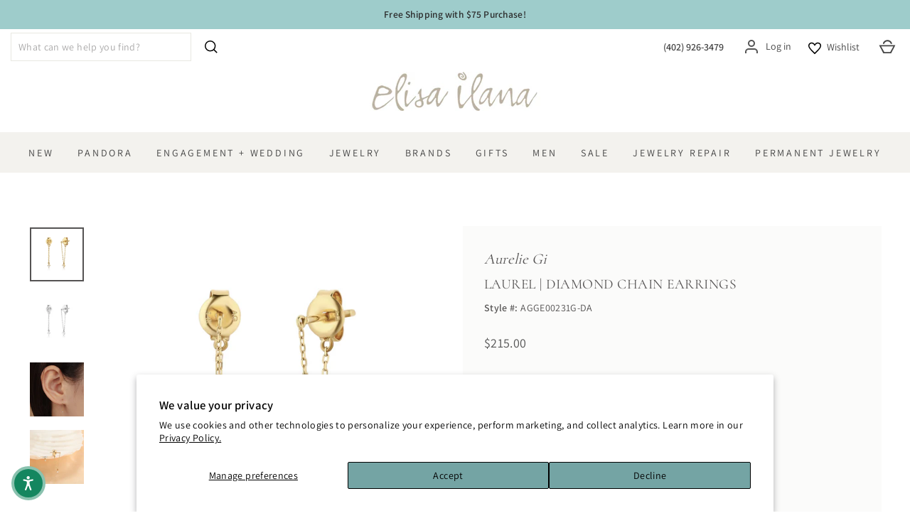

--- FILE ---
content_type: text/html; charset=utf-8
request_url: https://elisailana.com/products/laurel-diamond-chain-earrings
body_size: 49001
content:
<!doctype html>
<html class="no-js" lang="en" dir="ltr">
<head>
  <meta charset="utf-8">
  <meta http-equiv="X-UA-Compatible" content="IE=edge,chrome=1">
  <meta name="viewport" content="width=device-width,initial-scale=1">
  <meta name="theme-color" content="#9ecccb">
  <link rel="canonical" href="https://elisailana.com/products/laurel-diamond-chain-earrings">
  <link rel="preconnect" href="https://cdn.shopify.com">
  <link rel="preconnect" href="https://fonts.shopifycdn.com">
  <link rel="dns-prefetch" href="https://productreviews.shopifycdn.com">
  <link rel="dns-prefetch" href="https://ajax.googleapis.com">
  <link rel="dns-prefetch" href="https://maps.googleapis.com">
  <link rel="dns-prefetch" href="https://maps.gstatic.com"><link rel="shortcut icon" href="//elisailana.com/cdn/shop/files/favicon_32x32.png?v=1628886611" type="image/png" /><title>LAUREL | Diamond Chain Earrings
&ndash; Elisa Ilana
</title>
<meta property="og:site_name" content="Elisa Ilana">
  <meta property="og:url" content="https://elisailana.com/products/laurel-diamond-chain-earrings">
  <meta property="og:title" content="LAUREL | Diamond Chain Earrings">
  <meta property="og:type" content="product">
  <meta property="og:description" content="Elisa Ilana carries the largest selection of Pandora Jewelry & Charms in Omaha, Nebraska. Permanent Jewelry and Charms,  Engagement rings, Lab Grown Diamonds and Jewelry Repair. Custom Designer on-site to help you bring your vision to life at Elisa Ilana Jewelry."><meta property="og:image" content="http://elisailana.com/cdn/shop/products/AGGE00231G-DA.jpg?v=1706040885">
    <meta property="og:image:secure_url" content="https://elisailana.com/cdn/shop/products/AGGE00231G-DA.jpg?v=1706040885">
    <meta property="og:image:width" content="1920">
    <meta property="og:image:height" content="1920"><meta name="twitter:site" content="@elisailana">
  <meta name="twitter:card" content="summary_large_image">
  <meta name="twitter:title" content="LAUREL | Diamond Chain Earrings">
  <meta name="twitter:description" content="Elisa Ilana carries the largest selection of Pandora Jewelry & Charms in Omaha, Nebraska. Permanent Jewelry and Charms,  Engagement rings, Lab Grown Diamonds and Jewelry Repair. Custom Designer on-site to help you bring your vision to life at Elisa Ilana Jewelry.">
<style data-shopify>@font-face {
  font-family: Cormorant;
  font-weight: 400;
  font-style: normal;
  font-display: swap;
  src: url("//elisailana.com/cdn/fonts/cormorant/cormorant_n4.bd66e8e0031690b46374315bd1c15a17a8dcd450.woff2") format("woff2"),
       url("//elisailana.com/cdn/fonts/cormorant/cormorant_n4.e5604516683cb4cc166c001f2ff5f387255e3b45.woff") format("woff");
}

  @font-face {
  font-family: Assistant;
  font-weight: 400;
  font-style: normal;
  font-display: swap;
  src: url("//elisailana.com/cdn/fonts/assistant/assistant_n4.9120912a469cad1cc292572851508ca49d12e768.woff2") format("woff2"),
       url("//elisailana.com/cdn/fonts/assistant/assistant_n4.6e9875ce64e0fefcd3f4446b7ec9036b3ddd2985.woff") format("woff");
}


  @font-face {
  font-family: Assistant;
  font-weight: 600;
  font-style: normal;
  font-display: swap;
  src: url("//elisailana.com/cdn/fonts/assistant/assistant_n6.b2cbcfa81550fc99b5d970d0ef582eebcbac24e0.woff2") format("woff2"),
       url("//elisailana.com/cdn/fonts/assistant/assistant_n6.5dced1e1f897f561a8304b6ef1c533d81fd1c6e0.woff") format("woff");
}

  
  
</style><link href="//elisailana.com/cdn/shop/t/82/assets/theme.css?v=23173239861757507091767848403" rel="stylesheet" type="text/css" media="all" />
<style data-shopify>:root {
    --typeHeaderPrimary: Cormorant;
    --typeHeaderFallback: serif;
    --typeHeaderSize: 30px;
    --typeHeaderWeight: 400;
    --typeHeaderLineHeight: 1.2;
    --typeHeaderSpacing: 0.025em;

    --typeBasePrimary:Assistant;
    --typeBaseFallback:sans-serif;
    --typeBaseSize: 16px;
    --typeBaseWeight: 400;
    --typeBaseSpacing: 0.025em;
    --typeBaseLineHeight: 1.6;

    --typeCollectionTitle: 20px;

    --iconWeight: 4px;
    --iconLinecaps: miter;

    
      --buttonRadius: 0px;
    

    --colorGridOverlayOpacity: 0.1;
  }

  .placeholder-content {
    background-image: linear-gradient(100deg, #ffffff 40%, #f7f7f7 63%, #ffffff 79%);
  }</style><script>
    document.documentElement.className = document.documentElement.className.replace('no-js', 'js');

    window.theme = window.theme || {};
    theme.routes = {
      home: "/",
      cart: "/cart.js",
      cartPage: "/cart",
      cartAdd: "/cart/add.js",
      cartChange: "/cart/change.js"
    };
    theme.strings = {
      soldOut: "Sold Out",
      unavailable: "Unavailable",
      inStockLabel: "In stock, ready to ship",
      stockLabel: "Low stock - [count] items left",
      willNotShipUntil: "Ready to ship [date]",
      willBeInStockAfter: "Back in stock [date]",
      waitingForStock: "Inventory on the way",
      savePrice: "Save [saved_amount]",
      cartEmpty: "Your cart is currently empty.",
      cartTermsConfirmation: "You must agree with the terms and conditions of sales to check out",
      searchCollections: "Collections:",
      searchPages: "Pages:",
      searchArticles: "Articles:"
    };
    theme.settings = {
      dynamicVariantsEnable: true,
      cartType: "page",
      isCustomerTemplate: false,
      moneyFormat: "${{amount}}",
      saveType: "percent",
      productImageSize: "square",
      productImageCover: false,
      predictiveSearch: true,
      predictiveSearchType: "product,article,page,collection",
      quickView: true,
      themeName: 'Impulse',
      themeVersion: "5.0.1"
    };
  </script>


  
  <script>window.performance && window.performance.mark && window.performance.mark('shopify.content_for_header.start');</script><meta name="google-site-verification" content="APZvxJ_e7sfEopFUlbhX-Z1JmVOaMf0lNHSFmfN5oh0">
<meta id="shopify-digital-wallet" name="shopify-digital-wallet" content="/57512493237/digital_wallets/dialog">
<meta name="shopify-checkout-api-token" content="c064d9bab66cfca2083b6f284a58073b">
<meta id="in-context-paypal-metadata" data-shop-id="57512493237" data-venmo-supported="false" data-environment="production" data-locale="en_US" data-paypal-v4="true" data-currency="USD">
<link rel="alternate" type="application/json+oembed" href="https://elisailana.com/products/laurel-diamond-chain-earrings.oembed">
<script async="async" src="/checkouts/internal/preloads.js?locale=en-US"></script>
<link rel="preconnect" href="https://shop.app" crossorigin="anonymous">
<script async="async" src="https://shop.app/checkouts/internal/preloads.js?locale=en-US&shop_id=57512493237" crossorigin="anonymous"></script>
<script id="apple-pay-shop-capabilities" type="application/json">{"shopId":57512493237,"countryCode":"US","currencyCode":"USD","merchantCapabilities":["supports3DS"],"merchantId":"gid:\/\/shopify\/Shop\/57512493237","merchantName":"Elisa Ilana","requiredBillingContactFields":["postalAddress","email","phone"],"requiredShippingContactFields":["postalAddress","email","phone"],"shippingType":"shipping","supportedNetworks":["visa","masterCard","amex","discover","elo","jcb"],"total":{"type":"pending","label":"Elisa Ilana","amount":"1.00"},"shopifyPaymentsEnabled":true,"supportsSubscriptions":true}</script>
<script id="shopify-features" type="application/json">{"accessToken":"c064d9bab66cfca2083b6f284a58073b","betas":["rich-media-storefront-analytics"],"domain":"elisailana.com","predictiveSearch":true,"shopId":57512493237,"locale":"en"}</script>
<script>var Shopify = Shopify || {};
Shopify.shop = "elisa-ilana.myshopify.com";
Shopify.locale = "en";
Shopify.currency = {"active":"USD","rate":"1.0"};
Shopify.country = "US";
Shopify.theme = {"name":"ACC Elisa Ilana - PND Cycle A","id":187447673013,"schema_name":"Impulse","schema_version":"5.0.1","theme_store_id":857,"role":"main"};
Shopify.theme.handle = "null";
Shopify.theme.style = {"id":null,"handle":null};
Shopify.cdnHost = "elisailana.com/cdn";
Shopify.routes = Shopify.routes || {};
Shopify.routes.root = "/";</script>
<script type="module">!function(o){(o.Shopify=o.Shopify||{}).modules=!0}(window);</script>
<script>!function(o){function n(){var o=[];function n(){o.push(Array.prototype.slice.apply(arguments))}return n.q=o,n}var t=o.Shopify=o.Shopify||{};t.loadFeatures=n(),t.autoloadFeatures=n()}(window);</script>
<script>
  window.ShopifyPay = window.ShopifyPay || {};
  window.ShopifyPay.apiHost = "shop.app\/pay";
  window.ShopifyPay.redirectState = null;
</script>
<script id="shop-js-analytics" type="application/json">{"pageType":"product"}</script>
<script defer="defer" async type="module" src="//elisailana.com/cdn/shopifycloud/shop-js/modules/v2/client.init-shop-cart-sync_BN7fPSNr.en.esm.js"></script>
<script defer="defer" async type="module" src="//elisailana.com/cdn/shopifycloud/shop-js/modules/v2/chunk.common_Cbph3Kss.esm.js"></script>
<script defer="defer" async type="module" src="//elisailana.com/cdn/shopifycloud/shop-js/modules/v2/chunk.modal_DKumMAJ1.esm.js"></script>
<script type="module">
  await import("//elisailana.com/cdn/shopifycloud/shop-js/modules/v2/client.init-shop-cart-sync_BN7fPSNr.en.esm.js");
await import("//elisailana.com/cdn/shopifycloud/shop-js/modules/v2/chunk.common_Cbph3Kss.esm.js");
await import("//elisailana.com/cdn/shopifycloud/shop-js/modules/v2/chunk.modal_DKumMAJ1.esm.js");

  window.Shopify.SignInWithShop?.initShopCartSync?.({"fedCMEnabled":true,"windoidEnabled":true});

</script>
<script defer="defer" async type="module" src="//elisailana.com/cdn/shopifycloud/shop-js/modules/v2/client.payment-terms_BxzfvcZJ.en.esm.js"></script>
<script defer="defer" async type="module" src="//elisailana.com/cdn/shopifycloud/shop-js/modules/v2/chunk.common_Cbph3Kss.esm.js"></script>
<script defer="defer" async type="module" src="//elisailana.com/cdn/shopifycloud/shop-js/modules/v2/chunk.modal_DKumMAJ1.esm.js"></script>
<script type="module">
  await import("//elisailana.com/cdn/shopifycloud/shop-js/modules/v2/client.payment-terms_BxzfvcZJ.en.esm.js");
await import("//elisailana.com/cdn/shopifycloud/shop-js/modules/v2/chunk.common_Cbph3Kss.esm.js");
await import("//elisailana.com/cdn/shopifycloud/shop-js/modules/v2/chunk.modal_DKumMAJ1.esm.js");

  
</script>
<script>
  window.Shopify = window.Shopify || {};
  if (!window.Shopify.featureAssets) window.Shopify.featureAssets = {};
  window.Shopify.featureAssets['shop-js'] = {"shop-cart-sync":["modules/v2/client.shop-cart-sync_CJVUk8Jm.en.esm.js","modules/v2/chunk.common_Cbph3Kss.esm.js","modules/v2/chunk.modal_DKumMAJ1.esm.js"],"init-fed-cm":["modules/v2/client.init-fed-cm_7Fvt41F4.en.esm.js","modules/v2/chunk.common_Cbph3Kss.esm.js","modules/v2/chunk.modal_DKumMAJ1.esm.js"],"init-shop-email-lookup-coordinator":["modules/v2/client.init-shop-email-lookup-coordinator_Cc088_bR.en.esm.js","modules/v2/chunk.common_Cbph3Kss.esm.js","modules/v2/chunk.modal_DKumMAJ1.esm.js"],"init-windoid":["modules/v2/client.init-windoid_hPopwJRj.en.esm.js","modules/v2/chunk.common_Cbph3Kss.esm.js","modules/v2/chunk.modal_DKumMAJ1.esm.js"],"shop-button":["modules/v2/client.shop-button_B0jaPSNF.en.esm.js","modules/v2/chunk.common_Cbph3Kss.esm.js","modules/v2/chunk.modal_DKumMAJ1.esm.js"],"shop-cash-offers":["modules/v2/client.shop-cash-offers_DPIskqss.en.esm.js","modules/v2/chunk.common_Cbph3Kss.esm.js","modules/v2/chunk.modal_DKumMAJ1.esm.js"],"shop-toast-manager":["modules/v2/client.shop-toast-manager_CK7RT69O.en.esm.js","modules/v2/chunk.common_Cbph3Kss.esm.js","modules/v2/chunk.modal_DKumMAJ1.esm.js"],"init-shop-cart-sync":["modules/v2/client.init-shop-cart-sync_BN7fPSNr.en.esm.js","modules/v2/chunk.common_Cbph3Kss.esm.js","modules/v2/chunk.modal_DKumMAJ1.esm.js"],"init-customer-accounts-sign-up":["modules/v2/client.init-customer-accounts-sign-up_CfPf4CXf.en.esm.js","modules/v2/client.shop-login-button_DeIztwXF.en.esm.js","modules/v2/chunk.common_Cbph3Kss.esm.js","modules/v2/chunk.modal_DKumMAJ1.esm.js"],"pay-button":["modules/v2/client.pay-button_CgIwFSYN.en.esm.js","modules/v2/chunk.common_Cbph3Kss.esm.js","modules/v2/chunk.modal_DKumMAJ1.esm.js"],"init-customer-accounts":["modules/v2/client.init-customer-accounts_DQ3x16JI.en.esm.js","modules/v2/client.shop-login-button_DeIztwXF.en.esm.js","modules/v2/chunk.common_Cbph3Kss.esm.js","modules/v2/chunk.modal_DKumMAJ1.esm.js"],"avatar":["modules/v2/client.avatar_BTnouDA3.en.esm.js"],"init-shop-for-new-customer-accounts":["modules/v2/client.init-shop-for-new-customer-accounts_CsZy_esa.en.esm.js","modules/v2/client.shop-login-button_DeIztwXF.en.esm.js","modules/v2/chunk.common_Cbph3Kss.esm.js","modules/v2/chunk.modal_DKumMAJ1.esm.js"],"shop-follow-button":["modules/v2/client.shop-follow-button_BRMJjgGd.en.esm.js","modules/v2/chunk.common_Cbph3Kss.esm.js","modules/v2/chunk.modal_DKumMAJ1.esm.js"],"checkout-modal":["modules/v2/client.checkout-modal_B9Drz_yf.en.esm.js","modules/v2/chunk.common_Cbph3Kss.esm.js","modules/v2/chunk.modal_DKumMAJ1.esm.js"],"shop-login-button":["modules/v2/client.shop-login-button_DeIztwXF.en.esm.js","modules/v2/chunk.common_Cbph3Kss.esm.js","modules/v2/chunk.modal_DKumMAJ1.esm.js"],"lead-capture":["modules/v2/client.lead-capture_DXYzFM3R.en.esm.js","modules/v2/chunk.common_Cbph3Kss.esm.js","modules/v2/chunk.modal_DKumMAJ1.esm.js"],"shop-login":["modules/v2/client.shop-login_CA5pJqmO.en.esm.js","modules/v2/chunk.common_Cbph3Kss.esm.js","modules/v2/chunk.modal_DKumMAJ1.esm.js"],"payment-terms":["modules/v2/client.payment-terms_BxzfvcZJ.en.esm.js","modules/v2/chunk.common_Cbph3Kss.esm.js","modules/v2/chunk.modal_DKumMAJ1.esm.js"]};
</script>
<script>(function() {
  var isLoaded = false;
  function asyncLoad() {
    if (isLoaded) return;
    isLoaded = true;
    var urls = ["https:\/\/productoptions.w3apps.co\/js\/options.js?shop=elisa-ilana.myshopify.com","https:\/\/d23dclunsivw3h.cloudfront.net\/redirect-app.js?shop=elisa-ilana.myshopify.com","https:\/\/services.nofraud.com\/js\/device.js?shop=elisa-ilana.myshopify.com","https:\/\/s1.staq-cdn.com\/appointly\/api\/js\/57512493237\/main.js?sId=57512493237\u0026v=1ECUVB9XGMM1GGEG1793HSG5\u0026shop=elisa-ilana.myshopify.com","https:\/\/shy.elfsight.com\/p\/platform.js?shop=elisa-ilana.myshopify.com","https:\/\/cdn.customily.com\/shopify\/static\/customily.shopify.script.js?shop=elisa-ilana.myshopify.com"];
    for (var i = 0; i < urls.length; i++) {
      var s = document.createElement('script');
      s.type = 'text/javascript';
      s.async = true;
      s.src = urls[i];
      var x = document.getElementsByTagName('script')[0];
      x.parentNode.insertBefore(s, x);
    }
  };
  if(window.attachEvent) {
    window.attachEvent('onload', asyncLoad);
  } else {
    window.addEventListener('load', asyncLoad, false);
  }
})();</script>
<script id="__st">var __st={"a":57512493237,"offset":-21600,"reqid":"5ae73f79-22a4-43f1-81bb-bf4af358bda5-1769851958","pageurl":"elisailana.com\/products\/laurel-diamond-chain-earrings","u":"75e88c909d0f","p":"product","rtyp":"product","rid":7624644591797};</script>
<script>window.ShopifyPaypalV4VisibilityTracking = true;</script>
<script id="captcha-bootstrap">!function(){'use strict';const t='contact',e='account',n='new_comment',o=[[t,t],['blogs',n],['comments',n],[t,'customer']],c=[[e,'customer_login'],[e,'guest_login'],[e,'recover_customer_password'],[e,'create_customer']],r=t=>t.map((([t,e])=>`form[action*='/${t}']:not([data-nocaptcha='true']) input[name='form_type'][value='${e}']`)).join(','),a=t=>()=>t?[...document.querySelectorAll(t)].map((t=>t.form)):[];function s(){const t=[...o],e=r(t);return a(e)}const i='password',u='form_key',d=['recaptcha-v3-token','g-recaptcha-response','h-captcha-response',i],f=()=>{try{return window.sessionStorage}catch{return}},m='__shopify_v',_=t=>t.elements[u];function p(t,e,n=!1){try{const o=window.sessionStorage,c=JSON.parse(o.getItem(e)),{data:r}=function(t){const{data:e,action:n}=t;return t[m]||n?{data:e,action:n}:{data:t,action:n}}(c);for(const[e,n]of Object.entries(r))t.elements[e]&&(t.elements[e].value=n);n&&o.removeItem(e)}catch(o){console.error('form repopulation failed',{error:o})}}const l='form_type',E='cptcha';function T(t){t.dataset[E]=!0}const w=window,h=w.document,L='Shopify',v='ce_forms',y='captcha';let A=!1;((t,e)=>{const n=(g='f06e6c50-85a8-45c8-87d0-21a2b65856fe',I='https://cdn.shopify.com/shopifycloud/storefront-forms-hcaptcha/ce_storefront_forms_captcha_hcaptcha.v1.5.2.iife.js',D={infoText:'Protected by hCaptcha',privacyText:'Privacy',termsText:'Terms'},(t,e,n)=>{const o=w[L][v],c=o.bindForm;if(c)return c(t,g,e,D).then(n);var r;o.q.push([[t,g,e,D],n]),r=I,A||(h.body.append(Object.assign(h.createElement('script'),{id:'captcha-provider',async:!0,src:r})),A=!0)});var g,I,D;w[L]=w[L]||{},w[L][v]=w[L][v]||{},w[L][v].q=[],w[L][y]=w[L][y]||{},w[L][y].protect=function(t,e){n(t,void 0,e),T(t)},Object.freeze(w[L][y]),function(t,e,n,w,h,L){const[v,y,A,g]=function(t,e,n){const i=e?o:[],u=t?c:[],d=[...i,...u],f=r(d),m=r(i),_=r(d.filter((([t,e])=>n.includes(e))));return[a(f),a(m),a(_),s()]}(w,h,L),I=t=>{const e=t.target;return e instanceof HTMLFormElement?e:e&&e.form},D=t=>v().includes(t);t.addEventListener('submit',(t=>{const e=I(t);if(!e)return;const n=D(e)&&!e.dataset.hcaptchaBound&&!e.dataset.recaptchaBound,o=_(e),c=g().includes(e)&&(!o||!o.value);(n||c)&&t.preventDefault(),c&&!n&&(function(t){try{if(!f())return;!function(t){const e=f();if(!e)return;const n=_(t);if(!n)return;const o=n.value;o&&e.removeItem(o)}(t);const e=Array.from(Array(32),(()=>Math.random().toString(36)[2])).join('');!function(t,e){_(t)||t.append(Object.assign(document.createElement('input'),{type:'hidden',name:u})),t.elements[u].value=e}(t,e),function(t,e){const n=f();if(!n)return;const o=[...t.querySelectorAll(`input[type='${i}']`)].map((({name:t})=>t)),c=[...d,...o],r={};for(const[a,s]of new FormData(t).entries())c.includes(a)||(r[a]=s);n.setItem(e,JSON.stringify({[m]:1,action:t.action,data:r}))}(t,e)}catch(e){console.error('failed to persist form',e)}}(e),e.submit())}));const S=(t,e)=>{t&&!t.dataset[E]&&(n(t,e.some((e=>e===t))),T(t))};for(const o of['focusin','change'])t.addEventListener(o,(t=>{const e=I(t);D(e)&&S(e,y())}));const B=e.get('form_key'),M=e.get(l),P=B&&M;t.addEventListener('DOMContentLoaded',(()=>{const t=y();if(P)for(const e of t)e.elements[l].value===M&&p(e,B);[...new Set([...A(),...v().filter((t=>'true'===t.dataset.shopifyCaptcha))])].forEach((e=>S(e,t)))}))}(h,new URLSearchParams(w.location.search),n,t,e,['guest_login'])})(!0,!0)}();</script>
<script integrity="sha256-4kQ18oKyAcykRKYeNunJcIwy7WH5gtpwJnB7kiuLZ1E=" data-source-attribution="shopify.loadfeatures" defer="defer" src="//elisailana.com/cdn/shopifycloud/storefront/assets/storefront/load_feature-a0a9edcb.js" crossorigin="anonymous"></script>
<script crossorigin="anonymous" defer="defer" src="//elisailana.com/cdn/shopifycloud/storefront/assets/shopify_pay/storefront-65b4c6d7.js?v=20250812"></script>
<script data-source-attribution="shopify.dynamic_checkout.dynamic.init">var Shopify=Shopify||{};Shopify.PaymentButton=Shopify.PaymentButton||{isStorefrontPortableWallets:!0,init:function(){window.Shopify.PaymentButton.init=function(){};var t=document.createElement("script");t.src="https://elisailana.com/cdn/shopifycloud/portable-wallets/latest/portable-wallets.en.js",t.type="module",document.head.appendChild(t)}};
</script>
<script data-source-attribution="shopify.dynamic_checkout.buyer_consent">
  function portableWalletsHideBuyerConsent(e){var t=document.getElementById("shopify-buyer-consent"),n=document.getElementById("shopify-subscription-policy-button");t&&n&&(t.classList.add("hidden"),t.setAttribute("aria-hidden","true"),n.removeEventListener("click",e))}function portableWalletsShowBuyerConsent(e){var t=document.getElementById("shopify-buyer-consent"),n=document.getElementById("shopify-subscription-policy-button");t&&n&&(t.classList.remove("hidden"),t.removeAttribute("aria-hidden"),n.addEventListener("click",e))}window.Shopify?.PaymentButton&&(window.Shopify.PaymentButton.hideBuyerConsent=portableWalletsHideBuyerConsent,window.Shopify.PaymentButton.showBuyerConsent=portableWalletsShowBuyerConsent);
</script>
<script data-source-attribution="shopify.dynamic_checkout.cart.bootstrap">document.addEventListener("DOMContentLoaded",(function(){function t(){return document.querySelector("shopify-accelerated-checkout-cart, shopify-accelerated-checkout")}if(t())Shopify.PaymentButton.init();else{new MutationObserver((function(e,n){t()&&(Shopify.PaymentButton.init(),n.disconnect())})).observe(document.body,{childList:!0,subtree:!0})}}));
</script>
<script id='scb4127' type='text/javascript' async='' src='https://elisailana.com/cdn/shopifycloud/privacy-banner/storefront-banner.js'></script><link id="shopify-accelerated-checkout-styles" rel="stylesheet" media="screen" href="https://elisailana.com/cdn/shopifycloud/portable-wallets/latest/accelerated-checkout-backwards-compat.css" crossorigin="anonymous">
<style id="shopify-accelerated-checkout-cart">
        #shopify-buyer-consent {
  margin-top: 1em;
  display: inline-block;
  width: 100%;
}

#shopify-buyer-consent.hidden {
  display: none;
}

#shopify-subscription-policy-button {
  background: none;
  border: none;
  padding: 0;
  text-decoration: underline;
  font-size: inherit;
  cursor: pointer;
}

#shopify-subscription-policy-button::before {
  box-shadow: none;
}

      </style>

<script>window.performance && window.performance.mark && window.performance.mark('shopify.content_for_header.end');</script>

  <script src="//elisailana.com/cdn/shop/t/82/assets/vendor-scripts-v10.js" defer="defer"></script><script src="//elisailana.com/cdn/shop/t/82/assets/theme.min.js?v=89863381877603646571767637625" defer="defer"></script>
  <!--<script src="//elisailana.com/cdn/shop/t/82/assets/theme-updated.js?v=73681576418693182471767637625" defer="defer"></script>--><!-- Google Tag Manager -->
<script>(function(w,d,s,l,i){w[l]=w[l]||[];w[l].push({'gtm.start':
new Date().getTime(),event:'gtm.js'});var f=d.getElementsByTagName(s)[0],
j=d.createElement(s),dl=l!='dataLayer'?'&l='+l:'';j.async=true;j.src=
'https://www.googletagmanager.com/gtm.js?id='+i+dl;f.parentNode.insertBefore(j,f);
})(window,document,'script','dataLayer','GTM-54RSTHST');</script>
<!-- End Google Tag Manager -->

<!-- BEGIN MerchantWidget Code -->

<script id='merchantWidgetScript'

        src="https://www.gstatic.com/shopping/merchant/merchantwidget.js"

        defer>

</script>

<script type="text/javascript">

  merchantWidgetScript.addEventListener('load', function () {

    merchantwidget.start({

     position: 'RIGHT_BOTTOM'

   });

   // Wait a short moment to ensure iframe is in the DOM
    setTimeout(function() {
      const iframe = document.getElementById('merchantwidgetiframe');
      if (iframe) {
        iframe.setAttribute('title', 'Google Merchant Reviews Widget');
        iframe.setAttribute('aria-label', 'Google Merchant Reviews Widget');
      }
    }, 500); // adjust delay if needed

  });

</script>

<!-- END MerchantWidget Code -->
 





<script src="https://cdn.shopify.com/extensions/019be3fb-70a1-7565-8409-0029e6d6306c/preorderfrontend-176/assets/globo.preorder.min.js" type="text/javascript" defer="defer"></script>
<script src="https://cdn.shopify.com/extensions/019c0dc2-de2a-76b3-89cb-a099a04f82f5/wishlist-shopify-app-647/assets/wishlistcollections.js" type="text/javascript" defer="defer"></script>
<link href="https://cdn.shopify.com/extensions/019c0dc2-de2a-76b3-89cb-a099a04f82f5/wishlist-shopify-app-647/assets/wishlistcollections.css" rel="stylesheet" type="text/css" media="all">
<link href="https://monorail-edge.shopifysvc.com" rel="dns-prefetch">
<script>(function(){if ("sendBeacon" in navigator && "performance" in window) {try {var session_token_from_headers = performance.getEntriesByType('navigation')[0].serverTiming.find(x => x.name == '_s').description;} catch {var session_token_from_headers = undefined;}var session_cookie_matches = document.cookie.match(/_shopify_s=([^;]*)/);var session_token_from_cookie = session_cookie_matches && session_cookie_matches.length === 2 ? session_cookie_matches[1] : "";var session_token = session_token_from_headers || session_token_from_cookie || "";function handle_abandonment_event(e) {var entries = performance.getEntries().filter(function(entry) {return /monorail-edge.shopifysvc.com/.test(entry.name);});if (!window.abandonment_tracked && entries.length === 0) {window.abandonment_tracked = true;var currentMs = Date.now();var navigation_start = performance.timing.navigationStart;var payload = {shop_id: 57512493237,url: window.location.href,navigation_start,duration: currentMs - navigation_start,session_token,page_type: "product"};window.navigator.sendBeacon("https://monorail-edge.shopifysvc.com/v1/produce", JSON.stringify({schema_id: "online_store_buyer_site_abandonment/1.1",payload: payload,metadata: {event_created_at_ms: currentMs,event_sent_at_ms: currentMs}}));}}window.addEventListener('pagehide', handle_abandonment_event);}}());</script>
<script id="web-pixels-manager-setup">(function e(e,d,r,n,o){if(void 0===o&&(o={}),!Boolean(null===(a=null===(i=window.Shopify)||void 0===i?void 0:i.analytics)||void 0===a?void 0:a.replayQueue)){var i,a;window.Shopify=window.Shopify||{};var t=window.Shopify;t.analytics=t.analytics||{};var s=t.analytics;s.replayQueue=[],s.publish=function(e,d,r){return s.replayQueue.push([e,d,r]),!0};try{self.performance.mark("wpm:start")}catch(e){}var l=function(){var e={modern:/Edge?\/(1{2}[4-9]|1[2-9]\d|[2-9]\d{2}|\d{4,})\.\d+(\.\d+|)|Firefox\/(1{2}[4-9]|1[2-9]\d|[2-9]\d{2}|\d{4,})\.\d+(\.\d+|)|Chrom(ium|e)\/(9{2}|\d{3,})\.\d+(\.\d+|)|(Maci|X1{2}).+ Version\/(15\.\d+|(1[6-9]|[2-9]\d|\d{3,})\.\d+)([,.]\d+|)( \(\w+\)|)( Mobile\/\w+|) Safari\/|Chrome.+OPR\/(9{2}|\d{3,})\.\d+\.\d+|(CPU[ +]OS|iPhone[ +]OS|CPU[ +]iPhone|CPU IPhone OS|CPU iPad OS)[ +]+(15[._]\d+|(1[6-9]|[2-9]\d|\d{3,})[._]\d+)([._]\d+|)|Android:?[ /-](13[3-9]|1[4-9]\d|[2-9]\d{2}|\d{4,})(\.\d+|)(\.\d+|)|Android.+Firefox\/(13[5-9]|1[4-9]\d|[2-9]\d{2}|\d{4,})\.\d+(\.\d+|)|Android.+Chrom(ium|e)\/(13[3-9]|1[4-9]\d|[2-9]\d{2}|\d{4,})\.\d+(\.\d+|)|SamsungBrowser\/([2-9]\d|\d{3,})\.\d+/,legacy:/Edge?\/(1[6-9]|[2-9]\d|\d{3,})\.\d+(\.\d+|)|Firefox\/(5[4-9]|[6-9]\d|\d{3,})\.\d+(\.\d+|)|Chrom(ium|e)\/(5[1-9]|[6-9]\d|\d{3,})\.\d+(\.\d+|)([\d.]+$|.*Safari\/(?![\d.]+ Edge\/[\d.]+$))|(Maci|X1{2}).+ Version\/(10\.\d+|(1[1-9]|[2-9]\d|\d{3,})\.\d+)([,.]\d+|)( \(\w+\)|)( Mobile\/\w+|) Safari\/|Chrome.+OPR\/(3[89]|[4-9]\d|\d{3,})\.\d+\.\d+|(CPU[ +]OS|iPhone[ +]OS|CPU[ +]iPhone|CPU IPhone OS|CPU iPad OS)[ +]+(10[._]\d+|(1[1-9]|[2-9]\d|\d{3,})[._]\d+)([._]\d+|)|Android:?[ /-](13[3-9]|1[4-9]\d|[2-9]\d{2}|\d{4,})(\.\d+|)(\.\d+|)|Mobile Safari.+OPR\/([89]\d|\d{3,})\.\d+\.\d+|Android.+Firefox\/(13[5-9]|1[4-9]\d|[2-9]\d{2}|\d{4,})\.\d+(\.\d+|)|Android.+Chrom(ium|e)\/(13[3-9]|1[4-9]\d|[2-9]\d{2}|\d{4,})\.\d+(\.\d+|)|Android.+(UC? ?Browser|UCWEB|U3)[ /]?(15\.([5-9]|\d{2,})|(1[6-9]|[2-9]\d|\d{3,})\.\d+)\.\d+|SamsungBrowser\/(5\.\d+|([6-9]|\d{2,})\.\d+)|Android.+MQ{2}Browser\/(14(\.(9|\d{2,})|)|(1[5-9]|[2-9]\d|\d{3,})(\.\d+|))(\.\d+|)|K[Aa][Ii]OS\/(3\.\d+|([4-9]|\d{2,})\.\d+)(\.\d+|)/},d=e.modern,r=e.legacy,n=navigator.userAgent;return n.match(d)?"modern":n.match(r)?"legacy":"unknown"}(),u="modern"===l?"modern":"legacy",c=(null!=n?n:{modern:"",legacy:""})[u],f=function(e){return[e.baseUrl,"/wpm","/b",e.hashVersion,"modern"===e.buildTarget?"m":"l",".js"].join("")}({baseUrl:d,hashVersion:r,buildTarget:u}),m=function(e){var d=e.version,r=e.bundleTarget,n=e.surface,o=e.pageUrl,i=e.monorailEndpoint;return{emit:function(e){var a=e.status,t=e.errorMsg,s=(new Date).getTime(),l=JSON.stringify({metadata:{event_sent_at_ms:s},events:[{schema_id:"web_pixels_manager_load/3.1",payload:{version:d,bundle_target:r,page_url:o,status:a,surface:n,error_msg:t},metadata:{event_created_at_ms:s}}]});if(!i)return console&&console.warn&&console.warn("[Web Pixels Manager] No Monorail endpoint provided, skipping logging."),!1;try{return self.navigator.sendBeacon.bind(self.navigator)(i,l)}catch(e){}var u=new XMLHttpRequest;try{return u.open("POST",i,!0),u.setRequestHeader("Content-Type","text/plain"),u.send(l),!0}catch(e){return console&&console.warn&&console.warn("[Web Pixels Manager] Got an unhandled error while logging to Monorail."),!1}}}}({version:r,bundleTarget:l,surface:e.surface,pageUrl:self.location.href,monorailEndpoint:e.monorailEndpoint});try{o.browserTarget=l,function(e){var d=e.src,r=e.async,n=void 0===r||r,o=e.onload,i=e.onerror,a=e.sri,t=e.scriptDataAttributes,s=void 0===t?{}:t,l=document.createElement("script"),u=document.querySelector("head"),c=document.querySelector("body");if(l.async=n,l.src=d,a&&(l.integrity=a,l.crossOrigin="anonymous"),s)for(var f in s)if(Object.prototype.hasOwnProperty.call(s,f))try{l.dataset[f]=s[f]}catch(e){}if(o&&l.addEventListener("load",o),i&&l.addEventListener("error",i),u)u.appendChild(l);else{if(!c)throw new Error("Did not find a head or body element to append the script");c.appendChild(l)}}({src:f,async:!0,onload:function(){if(!function(){var e,d;return Boolean(null===(d=null===(e=window.Shopify)||void 0===e?void 0:e.analytics)||void 0===d?void 0:d.initialized)}()){var d=window.webPixelsManager.init(e)||void 0;if(d){var r=window.Shopify.analytics;r.replayQueue.forEach((function(e){var r=e[0],n=e[1],o=e[2];d.publishCustomEvent(r,n,o)})),r.replayQueue=[],r.publish=d.publishCustomEvent,r.visitor=d.visitor,r.initialized=!0}}},onerror:function(){return m.emit({status:"failed",errorMsg:"".concat(f," has failed to load")})},sri:function(e){var d=/^sha384-[A-Za-z0-9+/=]+$/;return"string"==typeof e&&d.test(e)}(c)?c:"",scriptDataAttributes:o}),m.emit({status:"loading"})}catch(e){m.emit({status:"failed",errorMsg:(null==e?void 0:e.message)||"Unknown error"})}}})({shopId: 57512493237,storefrontBaseUrl: "https://elisailana.com",extensionsBaseUrl: "https://extensions.shopifycdn.com/cdn/shopifycloud/web-pixels-manager",monorailEndpoint: "https://monorail-edge.shopifysvc.com/unstable/produce_batch",surface: "storefront-renderer",enabledBetaFlags: ["2dca8a86"],webPixelsConfigList: [{"id":"2528084149","configuration":"{\"swymApiEndpoint\":\"https:\/\/swymstore-v3free-01.swymrelay.com\",\"swymTier\":\"v3free-01\"}","eventPayloadVersion":"v1","runtimeContext":"STRICT","scriptVersion":"5b6f6917e306bc7f24523662663331c0","type":"APP","apiClientId":1350849,"privacyPurposes":["ANALYTICS","MARKETING","PREFERENCES"],"dataSharingAdjustments":{"protectedCustomerApprovalScopes":["read_customer_email","read_customer_name","read_customer_personal_data","read_customer_phone"]}},{"id":"418480309","configuration":"{\"config\":\"{\\\"pixel_id\\\":\\\"G-DR75LZ6QHN\\\",\\\"target_country\\\":\\\"US\\\",\\\"gtag_events\\\":[{\\\"type\\\":\\\"search\\\",\\\"action_label\\\":[\\\"G-DR75LZ6QHN\\\",\\\"AW-16617607114\\\/YRUFCPzPu9IZEMqf8vM9\\\"]},{\\\"type\\\":\\\"begin_checkout\\\",\\\"action_label\\\":[\\\"G-DR75LZ6QHN\\\",\\\"AW-16617607114\\\/R7d1CPrQu9IZEMqf8vM9\\\"]},{\\\"type\\\":\\\"view_item\\\",\\\"action_label\\\":[\\\"G-DR75LZ6QHN\\\",\\\"AW-16617607114\\\/aXGWCPnPu9IZEMqf8vM9\\\",\\\"MC-QL9FGS78H5\\\"]},{\\\"type\\\":\\\"purchase\\\",\\\"action_label\\\":[\\\"G-DR75LZ6QHN\\\",\\\"AW-16617607114\\\/5wcoCPPPu9IZEMqf8vM9\\\",\\\"MC-QL9FGS78H5\\\"]},{\\\"type\\\":\\\"page_view\\\",\\\"action_label\\\":[\\\"G-DR75LZ6QHN\\\",\\\"AW-16617607114\\\/15_KCPbPu9IZEMqf8vM9\\\",\\\"MC-QL9FGS78H5\\\"]},{\\\"type\\\":\\\"add_payment_info\\\",\\\"action_label\\\":[\\\"G-DR75LZ6QHN\\\",\\\"AW-16617607114\\\/Lh2CCP3Qu9IZEMqf8vM9\\\"]},{\\\"type\\\":\\\"add_to_cart\\\",\\\"action_label\\\":[\\\"G-DR75LZ6QHN\\\",\\\"AW-16617607114\\\/RTaBCP_Pu9IZEMqf8vM9\\\"]}],\\\"enable_monitoring_mode\\\":false}\"}","eventPayloadVersion":"v1","runtimeContext":"OPEN","scriptVersion":"b2a88bafab3e21179ed38636efcd8a93","type":"APP","apiClientId":1780363,"privacyPurposes":[],"dataSharingAdjustments":{"protectedCustomerApprovalScopes":["read_customer_address","read_customer_email","read_customer_name","read_customer_personal_data","read_customer_phone"]}},{"id":"30572725","eventPayloadVersion":"1","runtimeContext":"LAX","scriptVersion":"7","type":"CUSTOM","privacyPurposes":[],"name":"Enhanced Conversion Data"},{"id":"37290165","eventPayloadVersion":"1","runtimeContext":"LAX","scriptVersion":"1","type":"CUSTOM","privacyPurposes":["ANALYTICS","MARKETING","SALE_OF_DATA"],"name":"Form Submission"},{"id":"shopify-app-pixel","configuration":"{}","eventPayloadVersion":"v1","runtimeContext":"STRICT","scriptVersion":"0450","apiClientId":"shopify-pixel","type":"APP","privacyPurposes":["ANALYTICS","MARKETING"]},{"id":"shopify-custom-pixel","eventPayloadVersion":"v1","runtimeContext":"LAX","scriptVersion":"0450","apiClientId":"shopify-pixel","type":"CUSTOM","privacyPurposes":["ANALYTICS","MARKETING"]}],isMerchantRequest: false,initData: {"shop":{"name":"Elisa Ilana","paymentSettings":{"currencyCode":"USD"},"myshopifyDomain":"elisa-ilana.myshopify.com","countryCode":"US","storefrontUrl":"https:\/\/elisailana.com"},"customer":null,"cart":null,"checkout":null,"productVariants":[{"price":{"amount":215.0,"currencyCode":"USD"},"product":{"title":"LAUREL | Diamond Chain Earrings","vendor":"Aurelie Gi","id":"7624644591797","untranslatedTitle":"LAUREL | Diamond Chain Earrings","url":"\/products\/laurel-diamond-chain-earrings","type":"Earrings"},"id":"43539936968885","image":{"src":"\/\/elisailana.com\/cdn\/shop\/products\/AGGE00231G-DA.jpg?v=1706040885"},"sku":"AGGE00231G-DA","title":"14k Yellow Gold","untranslatedTitle":"14k Yellow Gold"},{"price":{"amount":215.0,"currencyCode":"USD"},"product":{"title":"LAUREL | Diamond Chain Earrings","vendor":"Aurelie Gi","id":"7624644591797","untranslatedTitle":"LAUREL | Diamond Chain Earrings","url":"\/products\/laurel-diamond-chain-earrings","type":"Earrings"},"id":"43539937034421","image":{"src":"\/\/elisailana.com\/cdn\/shop\/products\/AGGE00231G-DA.jpg?v=1706040885"},"sku":"AGWE00231G-DA","title":"14 White Gold","untranslatedTitle":"14 White Gold"}],"purchasingCompany":null},},"https://elisailana.com/cdn","1d2a099fw23dfb22ep557258f5m7a2edbae",{"modern":"","legacy":""},{"shopId":"57512493237","storefrontBaseUrl":"https:\/\/elisailana.com","extensionBaseUrl":"https:\/\/extensions.shopifycdn.com\/cdn\/shopifycloud\/web-pixels-manager","surface":"storefront-renderer","enabledBetaFlags":"[\"2dca8a86\"]","isMerchantRequest":"false","hashVersion":"1d2a099fw23dfb22ep557258f5m7a2edbae","publish":"custom","events":"[[\"page_viewed\",{}],[\"product_viewed\",{\"productVariant\":{\"price\":{\"amount\":215.0,\"currencyCode\":\"USD\"},\"product\":{\"title\":\"LAUREL | Diamond Chain Earrings\",\"vendor\":\"Aurelie Gi\",\"id\":\"7624644591797\",\"untranslatedTitle\":\"LAUREL | Diamond Chain Earrings\",\"url\":\"\/products\/laurel-diamond-chain-earrings\",\"type\":\"Earrings\"},\"id\":\"43539936968885\",\"image\":{\"src\":\"\/\/elisailana.com\/cdn\/shop\/products\/AGGE00231G-DA.jpg?v=1706040885\"},\"sku\":\"AGGE00231G-DA\",\"title\":\"14k Yellow Gold\",\"untranslatedTitle\":\"14k Yellow Gold\"}}]]"});</script><script>
  window.ShopifyAnalytics = window.ShopifyAnalytics || {};
  window.ShopifyAnalytics.meta = window.ShopifyAnalytics.meta || {};
  window.ShopifyAnalytics.meta.currency = 'USD';
  var meta = {"product":{"id":7624644591797,"gid":"gid:\/\/shopify\/Product\/7624644591797","vendor":"Aurelie Gi","type":"Earrings","handle":"laurel-diamond-chain-earrings","variants":[{"id":43539936968885,"price":21500,"name":"LAUREL | Diamond Chain Earrings - 14k Yellow Gold","public_title":"14k Yellow Gold","sku":"AGGE00231G-DA"},{"id":43539937034421,"price":21500,"name":"LAUREL | Diamond Chain Earrings - 14 White Gold","public_title":"14 White Gold","sku":"AGWE00231G-DA"}],"remote":false},"page":{"pageType":"product","resourceType":"product","resourceId":7624644591797,"requestId":"5ae73f79-22a4-43f1-81bb-bf4af358bda5-1769851958"}};
  for (var attr in meta) {
    window.ShopifyAnalytics.meta[attr] = meta[attr];
  }
</script>
<script class="analytics">
  (function () {
    var customDocumentWrite = function(content) {
      var jquery = null;

      if (window.jQuery) {
        jquery = window.jQuery;
      } else if (window.Checkout && window.Checkout.$) {
        jquery = window.Checkout.$;
      }

      if (jquery) {
        jquery('body').append(content);
      }
    };

    var hasLoggedConversion = function(token) {
      if (token) {
        return document.cookie.indexOf('loggedConversion=' + token) !== -1;
      }
      return false;
    }

    var setCookieIfConversion = function(token) {
      if (token) {
        var twoMonthsFromNow = new Date(Date.now());
        twoMonthsFromNow.setMonth(twoMonthsFromNow.getMonth() + 2);

        document.cookie = 'loggedConversion=' + token + '; expires=' + twoMonthsFromNow;
      }
    }

    var trekkie = window.ShopifyAnalytics.lib = window.trekkie = window.trekkie || [];
    if (trekkie.integrations) {
      return;
    }
    trekkie.methods = [
      'identify',
      'page',
      'ready',
      'track',
      'trackForm',
      'trackLink'
    ];
    trekkie.factory = function(method) {
      return function() {
        var args = Array.prototype.slice.call(arguments);
        args.unshift(method);
        trekkie.push(args);
        return trekkie;
      };
    };
    for (var i = 0; i < trekkie.methods.length; i++) {
      var key = trekkie.methods[i];
      trekkie[key] = trekkie.factory(key);
    }
    trekkie.load = function(config) {
      trekkie.config = config || {};
      trekkie.config.initialDocumentCookie = document.cookie;
      var first = document.getElementsByTagName('script')[0];
      var script = document.createElement('script');
      script.type = 'text/javascript';
      script.onerror = function(e) {
        var scriptFallback = document.createElement('script');
        scriptFallback.type = 'text/javascript';
        scriptFallback.onerror = function(error) {
                var Monorail = {
      produce: function produce(monorailDomain, schemaId, payload) {
        var currentMs = new Date().getTime();
        var event = {
          schema_id: schemaId,
          payload: payload,
          metadata: {
            event_created_at_ms: currentMs,
            event_sent_at_ms: currentMs
          }
        };
        return Monorail.sendRequest("https://" + monorailDomain + "/v1/produce", JSON.stringify(event));
      },
      sendRequest: function sendRequest(endpointUrl, payload) {
        // Try the sendBeacon API
        if (window && window.navigator && typeof window.navigator.sendBeacon === 'function' && typeof window.Blob === 'function' && !Monorail.isIos12()) {
          var blobData = new window.Blob([payload], {
            type: 'text/plain'
          });

          if (window.navigator.sendBeacon(endpointUrl, blobData)) {
            return true;
          } // sendBeacon was not successful

        } // XHR beacon

        var xhr = new XMLHttpRequest();

        try {
          xhr.open('POST', endpointUrl);
          xhr.setRequestHeader('Content-Type', 'text/plain');
          xhr.send(payload);
        } catch (e) {
          console.log(e);
        }

        return false;
      },
      isIos12: function isIos12() {
        return window.navigator.userAgent.lastIndexOf('iPhone; CPU iPhone OS 12_') !== -1 || window.navigator.userAgent.lastIndexOf('iPad; CPU OS 12_') !== -1;
      }
    };
    Monorail.produce('monorail-edge.shopifysvc.com',
      'trekkie_storefront_load_errors/1.1',
      {shop_id: 57512493237,
      theme_id: 187447673013,
      app_name: "storefront",
      context_url: window.location.href,
      source_url: "//elisailana.com/cdn/s/trekkie.storefront.c59ea00e0474b293ae6629561379568a2d7c4bba.min.js"});

        };
        scriptFallback.async = true;
        scriptFallback.src = '//elisailana.com/cdn/s/trekkie.storefront.c59ea00e0474b293ae6629561379568a2d7c4bba.min.js';
        first.parentNode.insertBefore(scriptFallback, first);
      };
      script.async = true;
      script.src = '//elisailana.com/cdn/s/trekkie.storefront.c59ea00e0474b293ae6629561379568a2d7c4bba.min.js';
      first.parentNode.insertBefore(script, first);
    };
    trekkie.load(
      {"Trekkie":{"appName":"storefront","development":false,"defaultAttributes":{"shopId":57512493237,"isMerchantRequest":null,"themeId":187447673013,"themeCityHash":"6887997821864968945","contentLanguage":"en","currency":"USD"},"isServerSideCookieWritingEnabled":true,"monorailRegion":"shop_domain","enabledBetaFlags":["65f19447","b5387b81"]},"Session Attribution":{},"S2S":{"facebookCapiEnabled":false,"source":"trekkie-storefront-renderer","apiClientId":580111}}
    );

    var loaded = false;
    trekkie.ready(function() {
      if (loaded) return;
      loaded = true;

      window.ShopifyAnalytics.lib = window.trekkie;

      var originalDocumentWrite = document.write;
      document.write = customDocumentWrite;
      try { window.ShopifyAnalytics.merchantGoogleAnalytics.call(this); } catch(error) {};
      document.write = originalDocumentWrite;

      window.ShopifyAnalytics.lib.page(null,{"pageType":"product","resourceType":"product","resourceId":7624644591797,"requestId":"5ae73f79-22a4-43f1-81bb-bf4af358bda5-1769851958","shopifyEmitted":true});

      var match = window.location.pathname.match(/checkouts\/(.+)\/(thank_you|post_purchase)/)
      var token = match? match[1]: undefined;
      if (!hasLoggedConversion(token)) {
        setCookieIfConversion(token);
        window.ShopifyAnalytics.lib.track("Viewed Product",{"currency":"USD","variantId":43539936968885,"productId":7624644591797,"productGid":"gid:\/\/shopify\/Product\/7624644591797","name":"LAUREL | Diamond Chain Earrings - 14k Yellow Gold","price":"215.00","sku":"AGGE00231G-DA","brand":"Aurelie Gi","variant":"14k Yellow Gold","category":"Earrings","nonInteraction":true,"remote":false},undefined,undefined,{"shopifyEmitted":true});
      window.ShopifyAnalytics.lib.track("monorail:\/\/trekkie_storefront_viewed_product\/1.1",{"currency":"USD","variantId":43539936968885,"productId":7624644591797,"productGid":"gid:\/\/shopify\/Product\/7624644591797","name":"LAUREL | Diamond Chain Earrings - 14k Yellow Gold","price":"215.00","sku":"AGGE00231G-DA","brand":"Aurelie Gi","variant":"14k Yellow Gold","category":"Earrings","nonInteraction":true,"remote":false,"referer":"https:\/\/elisailana.com\/products\/laurel-diamond-chain-earrings"});
      }
    });


        var eventsListenerScript = document.createElement('script');
        eventsListenerScript.async = true;
        eventsListenerScript.src = "//elisailana.com/cdn/shopifycloud/storefront/assets/shop_events_listener-3da45d37.js";
        document.getElementsByTagName('head')[0].appendChild(eventsListenerScript);

})();</script>
  <script>
  if (!window.ga || (window.ga && typeof window.ga !== 'function')) {
    window.ga = function ga() {
      (window.ga.q = window.ga.q || []).push(arguments);
      if (window.Shopify && window.Shopify.analytics && typeof window.Shopify.analytics.publish === 'function') {
        window.Shopify.analytics.publish("ga_stub_called", {}, {sendTo: "google_osp_migration"});
      }
      console.error("Shopify's Google Analytics stub called with:", Array.from(arguments), "\nSee https://help.shopify.com/manual/promoting-marketing/pixels/pixel-migration#google for more information.");
    };
    if (window.Shopify && window.Shopify.analytics && typeof window.Shopify.analytics.publish === 'function') {
      window.Shopify.analytics.publish("ga_stub_initialized", {}, {sendTo: "google_osp_migration"});
    }
  }
</script>
<script
  defer
  src="https://elisailana.com/cdn/shopifycloud/perf-kit/shopify-perf-kit-3.1.0.min.js"
  data-application="storefront-renderer"
  data-shop-id="57512493237"
  data-render-region="gcp-us-central1"
  data-page-type="product"
  data-theme-instance-id="187447673013"
  data-theme-name="Impulse"
  data-theme-version="5.0.1"
  data-monorail-region="shop_domain"
  data-resource-timing-sampling-rate="10"
  data-shs="true"
  data-shs-beacon="true"
  data-shs-export-with-fetch="true"
  data-shs-logs-sample-rate="1"
  data-shs-beacon-endpoint="https://elisailana.com/api/collect"
></script>
</head>

<body class="template-product" data-center-text="false" data-button_style="square" data-type_header_capitalize="false" data-type_headers_align_text="false" data-type_product_capitalize="false" data-swatch_style="round" data-disable-animations="true">

  <!-- Google Tag Manager (noscript) -->
<noscript><iframe src=" "
height="0" width="0" style="display:none;visibility:hidden"></iframe></noscript>
<!-- End Google Tag Manager (noscript) -->
  
  <a class="in-page-link visually-hidden skip-link" href="#MainContent">Skip to content</a>

  <div id="PageContainer" class="page-container">
    <div class="transition-body"><div id="shopify-section-header" class="shopify-section">

<div id="NavDrawer" class="drawer drawer--left">
  <div class="drawer__contents">
    <div class="drawer__fixed-header">
      <div class="drawer__header appear-animation appear-delay-1">
        <div class="h2 drawer__title"></div>
        <div class="drawer__close">
          <button type="button" class="drawer__close-button js-drawer-close">
            <svg aria-hidden="true" focusable="false" role="presentation" class="icon icon-close" viewBox="0 0 64 64"><path d="M19 17.61l27.12 27.13m0-27.12L19 44.74"/></svg>
            <span class="icon__fallback-text">Close menu</span>
          </button>
        </div>
      </div>
    </div>
    <div class="drawer__scrollable">
 
      
      <ul class="mobile-nav" role="navigation" aria-label="Primary">
        
           <li class="mobile-nav__item appear-animation appear-delay-1">
             <a class="mobile-nav__link mobile-nav__link--top-level">
               
<svg aria-hidden="true" xmlns="http://www.w3.org/2000/svg" width="24" height="24" viewBox="0 0 24 24"><path d="M6.176 1.322l2.844-1.322 4.041 7.89-2.724 1.341c-.538 1.259 2.159 6.289 3.297 6.372.09-.058 2.671-1.328 2.671-1.328l4.11 7.932s-2.764 1.354-2.854 1.396c-7.862 3.591-19.103-18.258-11.385-22.281zm1.929 1.274l-1.023.504c-5.294 2.762 4.177 21.185 9.648 18.686l.971-.474-2.271-4.383-1.026.5c-3.163 1.547-8.262-8.219-5.055-9.938l1.007-.497-2.251-4.398z"/></svg>
 (402) 926-3479</a></li><li class="mobile-nav__item appear-animation appear-delay-2"><a href="/collections/new" class="mobile-nav__link mobile-nav__link--top-level">New</a></li><li class="mobile-nav__item appear-animation appear-delay-3"><div class="mobile-nav__has-sublist"><a href="/collections/pandora"
                    class="mobile-nav__link mobile-nav__link--top-level"
                    id="Label-collections-pandora2"
                    >
                    Pandora
                  </a>
                  <div class="mobile-nav__toggle">
                    <button type="button"
                      aria-controls="Linklist-collections-pandora2"
                      aria-labelledby="Label-collections-pandora2"
                      class="collapsible-trigger collapsible--auto-height"><span class="collapsible-trigger__icon collapsible-trigger__icon--open" role="presentation">
  <svg aria-hidden="true" focusable="false" role="presentation" class="icon icon--wide icon-chevron-down" viewBox="0 0 28 16"><path d="M1.57 1.59l12.76 12.77L27.1 1.59" stroke-width="2" stroke="#000" fill="none" fill-rule="evenodd"/></svg>
</span>
</button>
                  </div></div><div id="Linklist-collections-pandora2"
                class="mobile-nav__sublist collapsible-content collapsible-content--all"
                >
                <div class="collapsible-content__inner">
                  <ul class="mobile-nav__sublist"><li class="mobile-nav__item">
                        <div class="mobile-nav__child-item">
                          <!-- hide mobile link for desktop column breaks --><a href="/collections/pandora-jewelry-1"
                              class="mobile-nav__link"
                              id="Sublabel-collections-pandora-jewelry-11"
                              >
                              Pandora Jewelry
                            </a><button type="button"
                              aria-controls="Sublinklist-collections-pandora2-collections-pandora-jewelry-11"
                              aria-labelledby="Sublabel-collections-pandora-jewelry-11"
                              class="collapsible-trigger"><span class="collapsible-trigger__icon collapsible-trigger__icon--circle collapsible-trigger__icon--open" role="presentation">
  <svg aria-hidden="true" focusable="false" role="presentation" class="icon icon--wide icon-chevron-down" viewBox="0 0 28 16"><path d="M1.57 1.59l12.76 12.77L27.1 1.59" stroke-width="2" stroke="#000" fill="none" fill-rule="evenodd"/></svg>
</span>
</button></div><div
                            id="Sublinklist-collections-pandora2-collections-pandora-jewelry-11"
                            aria-labelledby="Sublabel-collections-pandora-jewelry-11"
                            class="mobile-nav__sublist collapsible-content collapsible-content--all"
                            >
                            <div class="collapsible-content__inner">
                              <ul class="mobile-nav__grandchildlist"><li class="mobile-nav__item">
                                    <a href="/collections/pandora-charms" class="mobile-nav__link">
                                      Pandora Charms
                                    </a>
                                  </li><li class="mobile-nav__item">
                                    <a href="/collections/pandora-composable-bracelets" class="mobile-nav__link">
                                      Charm Bracelets
                                    </a>
                                  </li><li class="mobile-nav__item">
                                    <a href="/collections/pandora-rings" class="mobile-nav__link">
                                      Rings
                                    </a>
                                  </li><li class="mobile-nav__item">
                                    <a href="/collections/pandora-jewelry" class="mobile-nav__link">
                                      Bracelets
                                    </a>
                                  </li><li class="mobile-nav__item">
                                    <a href="/collections/pandora-necklaces" class="mobile-nav__link">
                                      Necklaces
                                    </a>
                                  </li><li class="mobile-nav__item">
                                    <a href="/collections/pandora-earrings" class="mobile-nav__link">
                                      Earrings
                                    </a>
                                  </li><li class="mobile-nav__item">
                                    <a href="/collections/engravables" class="mobile-nav__link">
                                      Engravables
                                    </a>
                                  </li><li class="mobile-nav__item">
                                    <a href="/collections/pandora-charm-holder" class="mobile-nav__link">
                                      Charm Holder
                                    </a>
                                  </li><li class="mobile-nav__item">
                                    <a href="/collections/pandora-gift-sets" class="mobile-nav__link">
                                      Gift Sets
                                    </a>
                                  </li></ul>
                            </div>
                          </div></li><li class="mobile-nav__item">
                        <div class="mobile-nav__child-item">
                          <!-- hide mobile link for desktop column breaks --><a href="/collections/all-pandora"
                              class="mobile-nav__link"
                              id="Sublabel-collections-all-pandora2"
                              >
                              Collections
                            </a><button type="button"
                              aria-controls="Sublinklist-collections-pandora2-collections-all-pandora2"
                              aria-labelledby="Sublabel-collections-all-pandora2"
                              class="collapsible-trigger"><span class="collapsible-trigger__icon collapsible-trigger__icon--circle collapsible-trigger__icon--open" role="presentation">
  <svg aria-hidden="true" focusable="false" role="presentation" class="icon icon--wide icon-chevron-down" viewBox="0 0 28 16"><path d="M1.57 1.59l12.76 12.77L27.1 1.59" stroke-width="2" stroke="#000" fill="none" fill-rule="evenodd"/></svg>
</span>
</button></div><div
                            id="Sublinklist-collections-pandora2-collections-all-pandora2"
                            aria-labelledby="Sublabel-collections-all-pandora2"
                            class="mobile-nav__sublist collapsible-content collapsible-content--all"
                            >
                            <div class="collapsible-content__inner">
                              <ul class="mobile-nav__grandchildlist"><li class="mobile-nav__item">
                                    <a href="/collections/pandora-new-arrivals" class="mobile-nav__link">
                                      New
                                    </a>
                                  </li><li class="mobile-nav__item">
                                    <a href="/collections/pandora-timeless" class="mobile-nav__link">
                                      Timeless Collection
                                    </a>
                                  </li><li class="mobile-nav__item">
                                    <a href="/collections/pandora-essence" class="mobile-nav__link">
                                      Pandora Essence
                                    </a>
                                  </li><li class="mobile-nav__item">
                                    <a href="/collections/pandora-reg-me" class="mobile-nav__link">
                                      ME Collection
                                    </a>
                                  </li><li class="mobile-nav__item">
                                    <a href="/collections/pandora-disney-collection" class="mobile-nav__link">
                                      Disney x Pandora
                                    </a>
                                  </li><li class="mobile-nav__item">
                                    <a href="/collections/marvel-x-pandora" class="mobile-nav__link">
                                      Marvel x Pandora
                                    </a>
                                  </li><li class="mobile-nav__item">
                                    <a href="/collections/pandora-retired" class="mobile-nav__link">
                                      Last Chance
                                    </a>
                                  </li></ul>
                            </div>
                          </div></li><li class="mobile-nav__item">
                        <div class="mobile-nav__child-item">
                          <!-- hide mobile link for desktop column breaks --><a href="/collections/pandora-charms"
                              class="mobile-nav__link"
                              id="Sublabel-collections-pandora-charms3"
                              >
                              Charm Groups
                            </a><button type="button"
                              aria-controls="Sublinklist-collections-pandora2-collections-pandora-charms3"
                              aria-labelledby="Sublabel-collections-pandora-charms3"
                              class="collapsible-trigger"><span class="collapsible-trigger__icon collapsible-trigger__icon--circle collapsible-trigger__icon--open" role="presentation">
  <svg aria-hidden="true" focusable="false" role="presentation" class="icon icon--wide icon-chevron-down" viewBox="0 0 28 16"><path d="M1.57 1.59l12.76 12.77L27.1 1.59" stroke-width="2" stroke="#000" fill="none" fill-rule="evenodd"/></svg>
</span>
</button></div><div
                            id="Sublinklist-collections-pandora2-collections-pandora-charms3"
                            aria-labelledby="Sublabel-collections-pandora-charms3"
                            class="mobile-nav__sublist collapsible-content collapsible-content--all"
                            >
                            <div class="collapsible-content__inner">
                              <ul class="mobile-nav__grandchildlist"><li class="mobile-nav__item">
                                    <a href="/collections/pandora-valentines-charms" class="mobile-nav__link">
                                      Valentine's
                                    </a>
                                  </li><li class="mobile-nav__item">
                                    <a href="/collections/pandora-initials" class="mobile-nav__link">
                                      Initials
                                    </a>
                                  </li><li class="mobile-nav__item">
                                    <a href="/collections/pandora-birthday-anniversary" class="mobile-nav__link">
                                      Milestones & Celebrations
                                    </a>
                                  </li><li class="mobile-nav__item">
                                    <a href="/collections/pandora-pets-animals" class="mobile-nav__link">
                                      Pets & Animals
                                    </a>
                                  </li><li class="mobile-nav__item">
                                    <a href="/collections/pandora-holiday-charms" class="mobile-nav__link">
                                      Seasonal
                                    </a>
                                  </li><li class="mobile-nav__item">
                                    <a href="/collections/pandora-clips-safety-chains" class="mobile-nav__link">
                                      Clips & Safety Chains
                                    </a>
                                  </li><li class="mobile-nav__item">
                                    <a href="/collections/pandora-sterling-silver-1" class="mobile-nav__link">
                                      Sterling Silver
                                    </a>
                                  </li><li class="mobile-nav__item">
                                    <a href="/collections/pandora-14k-rose-gold-plated" class="mobile-nav__link">
                                      14K Rose Gold-Plated
                                    </a>
                                  </li><li class="mobile-nav__item">
                                    <a href="/collections/pandora-14k-gold-plated" class="mobile-nav__link">
                                      14K Gold-Plated
                                    </a>
                                  </li><li class="mobile-nav__item">
                                    <a href="/collections/pandora-14k-gold" class="mobile-nav__link">
                                      14K Gold
                                    </a>
                                  </li></ul>
                            </div>
                          </div></li></ul>
                </div>
              </div></li><li class="mobile-nav__item appear-animation appear-delay-4"><div class="mobile-nav__has-sublist"><a href="/collections/bridal"
                    class="mobile-nav__link mobile-nav__link--top-level"
                    id="Label-collections-bridal3"
                    >
                    Engagement + Wedding
                  </a>
                  <div class="mobile-nav__toggle">
                    <button type="button"
                      aria-controls="Linklist-collections-bridal3"
                      aria-labelledby="Label-collections-bridal3"
                      class="collapsible-trigger collapsible--auto-height"><span class="collapsible-trigger__icon collapsible-trigger__icon--open" role="presentation">
  <svg aria-hidden="true" focusable="false" role="presentation" class="icon icon--wide icon-chevron-down" viewBox="0 0 28 16"><path d="M1.57 1.59l12.76 12.77L27.1 1.59" stroke-width="2" stroke="#000" fill="none" fill-rule="evenodd"/></svg>
</span>
</button>
                  </div></div><div id="Linklist-collections-bridal3"
                class="mobile-nav__sublist collapsible-content collapsible-content--all"
                >
                <div class="collapsible-content__inner">
                  <ul class="mobile-nav__sublist"><li class="mobile-nav__item">
                        <div class="mobile-nav__child-item">
                          <!-- hide mobile link for desktop column breaks --><a href="/collections/anniversary"
                              class="mobile-nav__link"
                              id="Sublabel-collections-anniversary1"
                              >
                              Anniversary
                            </a></div></li><li class="mobile-nav__item">
                        <div class="mobile-nav__child-item">
                          <!-- hide mobile link for desktop column breaks --><a href="/collections/engagement"
                              class="mobile-nav__link"
                              id="Sublabel-collections-engagement2"
                              >
                              Engagement Rings
                            </a></div></li><li class="mobile-nav__item">
                        <div class="mobile-nav__child-item">
                          <!-- hide mobile link for desktop column breaks --><a href="/collections/womens-bands"
                              class="mobile-nav__link"
                              id="Sublabel-collections-womens-bands3"
                              >
                              Women&#39;s Wedding Bands
                            </a></div></li><li class="mobile-nav__item">
                        <div class="mobile-nav__child-item">
                          <!-- hide mobile link for desktop column breaks --><a href="/collections/mens-bands"
                              class="mobile-nav__link"
                              id="Sublabel-collections-mens-bands4"
                              >
                              Men&#39;s Wedding Bands
                            </a></div></li><li class="mobile-nav__item">
                        <div class="mobile-nav__child-item">
                          <!-- hide mobile link for desktop column breaks --><a href="/collections/frederic-sage-engagement-rings"
                              class="mobile-nav__link"
                              id="Sublabel-collections-frederic-sage-engagement-rings5"
                              >
                              Frederic Sage Engagement Rings
                            </a></div></li><li class="mobile-nav__item">
                        <div class="mobile-nav__child-item">
                          <!-- hide mobile link for desktop column breaks --><a href="/collections/parade-engagement-rings-1"
                              class="mobile-nav__link"
                              id="Sublabel-collections-parade-engagement-rings-16"
                              >
                              Parade Engagement Rings
                            </a></div></li></ul>
                </div>
              </div></li><li class="mobile-nav__item appear-animation appear-delay-5"><div class="mobile-nav__has-sublist"><a href="/collections/all-jewelry"
                    class="mobile-nav__link mobile-nav__link--top-level"
                    id="Label-collections-all-jewelry4"
                    >
                    Jewelry
                  </a>
                  <div class="mobile-nav__toggle">
                    <button type="button"
                      aria-controls="Linklist-collections-all-jewelry4"
                      aria-labelledby="Label-collections-all-jewelry4"
                      class="collapsible-trigger collapsible--auto-height"><span class="collapsible-trigger__icon collapsible-trigger__icon--open" role="presentation">
  <svg aria-hidden="true" focusable="false" role="presentation" class="icon icon--wide icon-chevron-down" viewBox="0 0 28 16"><path d="M1.57 1.59l12.76 12.77L27.1 1.59" stroke-width="2" stroke="#000" fill="none" fill-rule="evenodd"/></svg>
</span>
</button>
                  </div></div><div id="Linklist-collections-all-jewelry4"
                class="mobile-nav__sublist collapsible-content collapsible-content--all"
                >
                <div class="collapsible-content__inner">
                  <ul class="mobile-nav__sublist"><li class="mobile-nav__item">
                        <div class="mobile-nav__child-item">
                          <!-- hide mobile link for desktop column breaks --><a href="/collections/all-jewelry"
                              class="mobile-nav__link"
                              id="Sublabel-collections-all-jewelry1"
                              >
                              Shop All
                            </a></div></li><li class="mobile-nav__item">
                        <div class="mobile-nav__child-item">
                          <!-- hide mobile link for desktop column breaks --><a href="/collections/new"
                              class="mobile-nav__link"
                              id="Sublabel-collections-new2"
                              >
                              New Arrivals
                            </a></div></li><li class="mobile-nav__item">
                        <div class="mobile-nav__child-item">
                          <!-- hide mobile link for desktop column breaks --><a href="/collections/sale"
                              class="mobile-nav__link"
                              id="Sublabel-collections-sale3"
                              >
                              Sale
                            </a></div></li><li class="mobile-nav__item">
                        <div class="mobile-nav__child-item">
                          <!-- hide mobile link for desktop column breaks --><a href="/collections/all-jewelry"
                              class="mobile-nav__link"
                              id="Sublabel-collections-all-jewelry4"
                              >
                              Jewelry Type
                            </a><button type="button"
                              aria-controls="Sublinklist-collections-all-jewelry4-collections-all-jewelry4"
                              aria-labelledby="Sublabel-collections-all-jewelry4"
                              class="collapsible-trigger"><span class="collapsible-trigger__icon collapsible-trigger__icon--circle collapsible-trigger__icon--open" role="presentation">
  <svg aria-hidden="true" focusable="false" role="presentation" class="icon icon--wide icon-chevron-down" viewBox="0 0 28 16"><path d="M1.57 1.59l12.76 12.77L27.1 1.59" stroke-width="2" stroke="#000" fill="none" fill-rule="evenodd"/></svg>
</span>
</button></div><div
                            id="Sublinklist-collections-all-jewelry4-collections-all-jewelry4"
                            aria-labelledby="Sublabel-collections-all-jewelry4"
                            class="mobile-nav__sublist collapsible-content collapsible-content--all"
                            >
                            <div class="collapsible-content__inner">
                              <ul class="mobile-nav__grandchildlist"><li class="mobile-nav__item">
                                    <a href="/collections/anklets" class="mobile-nav__link">
                                      Anklets
                                    </a>
                                  </li><li class="mobile-nav__item">
                                    <a href="/collections/bracelets" class="mobile-nav__link">
                                      Bracelets
                                    </a>
                                  </li><li class="mobile-nav__item">
                                    <a href="/collections/hand-chains" class="mobile-nav__link">
                                      Hand Chains
                                    </a>
                                  </li><li class="mobile-nav__item">
                                    <a href="/collections/earrings" class="mobile-nav__link">
                                      Earrings
                                    </a>
                                  </li><li class="mobile-nav__item">
                                    <a href="/collections/necklaces" class="mobile-nav__link">
                                      Necklaces
                                    </a>
                                  </li><li class="mobile-nav__item">
                                    <a href="/collections/rings" class="mobile-nav__link">
                                      Rings
                                    </a>
                                  </li><li class="mobile-nav__item">
                                    <a href="/collections/chains" class="mobile-nav__link">
                                      Chains
                                    </a>
                                  </li><li class="mobile-nav__item">
                                    <a href="/collections/charms-pendants-bells" class="mobile-nav__link">
                                      Charms, Pendants & Bells
                                    </a>
                                  </li><li class="mobile-nav__item">
                                    <a href="/collections/baby-childrens-jewelry" class="mobile-nav__link">
                                      Mother & Child
                                    </a>
                                  </li><li class="mobile-nav__item">
                                    <a href="/collections/personalized" class="mobile-nav__link">
                                      Personalized
                                    </a>
                                  </li><li class="mobile-nav__item">
                                    <a href="/collections/engravables" class="mobile-nav__link">
                                      Engravables
                                    </a>
                                  </li></ul>
                            </div>
                          </div></li><li class="mobile-nav__item">
                        <div class="mobile-nav__child-item">
                          <!-- hide mobile link for desktop column breaks --><a href="/collections/fine-jewelry"
                              class="mobile-nav__link"
                              id="Sublabel-collections-fine-jewelry5"
                              >
                              Fine Jewelry
                            </a><button type="button"
                              aria-controls="Sublinklist-collections-all-jewelry4-collections-fine-jewelry5"
                              aria-labelledby="Sublabel-collections-fine-jewelry5"
                              class="collapsible-trigger"><span class="collapsible-trigger__icon collapsible-trigger__icon--circle collapsible-trigger__icon--open" role="presentation">
  <svg aria-hidden="true" focusable="false" role="presentation" class="icon icon--wide icon-chevron-down" viewBox="0 0 28 16"><path d="M1.57 1.59l12.76 12.77L27.1 1.59" stroke-width="2" stroke="#000" fill="none" fill-rule="evenodd"/></svg>
</span>
</button></div><div
                            id="Sublinklist-collections-all-jewelry4-collections-fine-jewelry5"
                            aria-labelledby="Sublabel-collections-fine-jewelry5"
                            class="mobile-nav__sublist collapsible-content collapsible-content--all"
                            >
                            <div class="collapsible-content__inner">
                              <ul class="mobile-nav__grandchildlist"><li class="mobile-nav__item">
                                    <a href="/collections/fine-jewelry-bracelets" class="mobile-nav__link">
                                      Bracelets
                                    </a>
                                  </li><li class="mobile-nav__item">
                                    <a href="/collections/fine-jewelry-earrings" class="mobile-nav__link">
                                      Earrings
                                    </a>
                                  </li><li class="mobile-nav__item">
                                    <a href="/collections/fine-jewelry-necklaces" class="mobile-nav__link">
                                      Necklaces
                                    </a>
                                  </li><li class="mobile-nav__item">
                                    <a href="/collections/fine-rings" class="mobile-nav__link">
                                      Rings
                                    </a>
                                  </li><li class="mobile-nav__item">
                                    <a href="/collections/gold-charms" class="mobile-nav__link">
                                      Gold Charms
                                    </a>
                                  </li></ul>
                            </div>
                          </div></li></ul>
                </div>
              </div></li><li class="mobile-nav__item appear-animation appear-delay-6"><div class="mobile-nav__has-sublist"><a href="/collections/brands"
                    class="mobile-nav__link mobile-nav__link--top-level"
                    id="Label-collections-brands5"
                    >
                    Brands
                  </a>
                  <div class="mobile-nav__toggle">
                    <button type="button"
                      aria-controls="Linklist-collections-brands5"
                      aria-labelledby="Label-collections-brands5"
                      class="collapsible-trigger collapsible--auto-height"><span class="collapsible-trigger__icon collapsible-trigger__icon--open" role="presentation">
  <svg aria-hidden="true" focusable="false" role="presentation" class="icon icon--wide icon-chevron-down" viewBox="0 0 28 16"><path d="M1.57 1.59l12.76 12.77L27.1 1.59" stroke-width="2" stroke="#000" fill="none" fill-rule="evenodd"/></svg>
</span>
</button>
                  </div></div><div id="Linklist-collections-brands5"
                class="mobile-nav__sublist collapsible-content collapsible-content--all"
                >
                <div class="collapsible-content__inner">
                  <ul class="mobile-nav__sublist"><li class="mobile-nav__item">
                        <div class="mobile-nav__child-item">
                          <!-- hide mobile link for desktop column breaks --><a href="/collections/elisa-ilana"
                              class="mobile-nav__link"
                              id="Sublabel-collections-elisa-ilana1"
                              >
                              Elisa Ilana Collection
                            </a><button type="button"
                              aria-controls="Sublinklist-collections-brands5-collections-elisa-ilana1"
                              aria-labelledby="Sublabel-collections-elisa-ilana1"
                              class="collapsible-trigger"><span class="collapsible-trigger__icon collapsible-trigger__icon--circle collapsible-trigger__icon--open" role="presentation">
  <svg aria-hidden="true" focusable="false" role="presentation" class="icon icon--wide icon-chevron-down" viewBox="0 0 28 16"><path d="M1.57 1.59l12.76 12.77L27.1 1.59" stroke-width="2" stroke="#000" fill="none" fill-rule="evenodd"/></svg>
</span>
</button></div><div
                            id="Sublinklist-collections-brands5-collections-elisa-ilana1"
                            aria-labelledby="Sublabel-collections-elisa-ilana1"
                            class="mobile-nav__sublist collapsible-content collapsible-content--all"
                            >
                            <div class="collapsible-content__inner">
                              <ul class="mobile-nav__grandchildlist"><li class="mobile-nav__item">
                                    <a href="/collections/elisa-ilana-anklets" class="mobile-nav__link">
                                      Anklets
                                    </a>
                                  </li><li class="mobile-nav__item">
                                    <a href="/collections/elisa-ilana-earrings" class="mobile-nav__link">
                                      Earrings
                                    </a>
                                  </li><li class="mobile-nav__item">
                                    <a href="/collections/elisa-ilana-bracelets" class="mobile-nav__link">
                                      Bracelets
                                    </a>
                                  </li><li class="mobile-nav__item">
                                    <a href="/collections/elisa-ilana-necklaces" class="mobile-nav__link">
                                      Necklaces
                                    </a>
                                  </li><li class="mobile-nav__item">
                                    <a href="/collections/elisa-ilana-awareness-jewelry" class="mobile-nav__link">
                                      Awareness Jewelry
                                    </a>
                                  </li><li class="mobile-nav__item">
                                    <a href="/collections/elisa-ilana-mothers-bracelets" class="mobile-nav__link">
                                      Mother & Child Bracelets
                                    </a>
                                  </li><li class="mobile-nav__item">
                                    <a href="/collections/elisa-ilana-lollies" class="mobile-nav__link">
                                      Lollies
                                    </a>
                                  </li></ul>
                            </div>
                          </div></li><li class="mobile-nav__item">
                        <div class="mobile-nav__child-item">
                          <!-- hide mobile link for desktop column breaks --><a href="/collections/adam-friedman"
                              class="mobile-nav__link"
                              id="Sublabel-collections-adam-friedman2"
                              >
                              Alan Friedman
                            </a></div></li><li class="mobile-nav__item">
                        <div class="mobile-nav__child-item">
                          <!-- hide mobile link for desktop column breaks --><a href="/collections/alex-a"
                              class="mobile-nav__link"
                              id="Sublabel-collections-alex-a3"
                              >
                              Alex A
                            </a></div></li><li class="mobile-nav__item">
                        <div class="mobile-nav__child-item">
                          <!-- hide mobile link for desktop column breaks --><a href="/collections/ania-haie"
                              class="mobile-nav__link"
                              id="Sublabel-collections-ania-haie4"
                              >
                              Ania Haie
                            </a></div></li><li class="mobile-nav__item">
                        <div class="mobile-nav__child-item">
                          <!-- hide mobile link for desktop column breaks --><a href="/collections/aurelie-gi"
                              class="mobile-nav__link"
                              id="Sublabel-collections-aurelie-gi5"
                              >
                              Aurelie Gi
                            </a></div></li><li class="mobile-nav__item">
                        <div class="mobile-nav__child-item">
                          <!-- hide mobile link for desktop column breaks --><a href="/collections/camelot-bridal"
                              class="mobile-nav__link"
                              id="Sublabel-collections-camelot-bridal6"
                              >
                              Camelot Bridal
                            </a></div></li><li class="mobile-nav__item">
                        <div class="mobile-nav__child-item">
                          <!-- hide mobile link for desktop column breaks --><a href="/collections/dian-malouf"
                              class="mobile-nav__link"
                              id="Sublabel-collections-dian-malouf7"
                              >
                              Dian Malouf
                            </a></div></li><li class="mobile-nav__item">
                        <div class="mobile-nav__child-item">
                          <!-- hide mobile link for desktop column breaks --><a href="/collections/doves-by-doron-paloma"
                              class="mobile-nav__link"
                              id="Sublabel-collections-doves-by-doron-paloma8"
                              >
                              Doves by Doron Paloma
                            </a></div></li><li class="mobile-nav__item">
                        <div class="mobile-nav__child-item">
                          <!-- hide mobile link for desktop column breaks --><a href="/collections/edward-mirell"
                              class="mobile-nav__link"
                              id="Sublabel-collections-edward-mirell9"
                              >
                              Edward Mirell
                            </a></div></li><li class="mobile-nav__item">
                        <div class="mobile-nav__child-item">
                          <!-- hide mobile link for desktop column breaks --><a href="/collections/frederic-sage"
                              class="mobile-nav__link"
                              id="Sublabel-collections-frederic-sage10"
                              >
                              Frederic Sage
                            </a></div></li><li class="mobile-nav__item">
                        <div class="mobile-nav__child-item">
                          <!-- hide mobile link for desktop column breaks --><a href="/collections/freida-rothman"
                              class="mobile-nav__link"
                              id="Sublabel-collections-freida-rothman11"
                              >
                              Freida Rothman
                            </a></div></li><li class="mobile-nav__item">
                        <div class="mobile-nav__child-item">
                          <!-- hide mobile link for desktop column breaks --><a href="/collections/french-kande"
                              class="mobile-nav__link"
                              id="Sublabel-collections-french-kande12"
                              >
                              French Kande
                            </a></div></li><li class="mobile-nav__item">
                        <div class="mobile-nav__child-item">
                          <!-- hide mobile link for desktop column breaks --></div></li><li class="mobile-nav__item">
                        <div class="mobile-nav__child-item">
                          <!-- hide mobile link for desktop column breaks --><a href="/collections/galatea-charms"
                              class="mobile-nav__link"
                              id="Sublabel-collections-galatea-charms14"
                              >
                              Galatea Charms
                            </a></div></li><li class="mobile-nav__item">
                        <div class="mobile-nav__child-item">
                          <!-- hide mobile link for desktop column breaks --><a href="/collections/galatea-jewelry"
                              class="mobile-nav__link"
                              id="Sublabel-collections-galatea-jewelry15"
                              >
                              Galatea Jewelry
                            </a></div></li><li class="mobile-nav__item">
                        <div class="mobile-nav__child-item">
                          <!-- hide mobile link for desktop column breaks --><a href="/collections/heather-moore-jewelry"
                              class="mobile-nav__link"
                              id="Sublabel-collections-heather-moore-jewelry16"
                              >
                              Heather Moore Jewelry
                            </a></div></li><li class="mobile-nav__item">
                        <div class="mobile-nav__child-item">
                          <!-- hide mobile link for desktop column breaks --><a href="/collections/isla"
                              class="mobile-nav__link"
                              id="Sublabel-collections-isla17"
                              >
                              ISLA
                            </a></div></li><li class="mobile-nav__item">
                        <div class="mobile-nav__child-item">
                          <!-- hide mobile link for desktop column breaks --><a href="/collections/hidalgo"
                              class="mobile-nav__link"
                              id="Sublabel-collections-hidalgo18"
                              >
                              Hidalgo
                            </a></div></li><li class="mobile-nav__item">
                        <div class="mobile-nav__child-item">
                          <!-- hide mobile link for desktop column breaks --><a href="/collections/kir-jewelry"
                              class="mobile-nav__link"
                              id="Sublabel-collections-kir-jewelry19"
                              >
                              Kir Jewelry
                            </a></div></li><li class="mobile-nav__item">
                        <div class="mobile-nav__child-item">
                          <!-- hide mobile link for desktop column breaks --><a href="/collections/lafonn"
                              class="mobile-nav__link"
                              id="Sublabel-collections-lafonn20"
                              >
                              Lafonn
                            </a></div></li><li class="mobile-nav__item">
                        <div class="mobile-nav__child-item">
                          <!-- hide mobile link for desktop column breaks --><a href="/collections/lori-bonn"
                              class="mobile-nav__link"
                              id="Sublabel-collections-lori-bonn21"
                              >
                              Lori Bonn
                            </a></div></li><li class="mobile-nav__item">
                        <div class="mobile-nav__child-item">
                          <!-- hide mobile link for desktop column breaks --><a href="/collections/madison-l"
                              class="mobile-nav__link"
                              id="Sublabel-collections-madison-l22"
                              >
                              Madison L.
                            </a></div></li><li class="mobile-nav__item">
                        <div class="mobile-nav__child-item">
                          <!-- hide mobile link for desktop column breaks --><a href="/collections/mariana-jewelry"
                              class="mobile-nav__link"
                              id="Sublabel-collections-mariana-jewelry23"
                              >
                              Mariana Jewelry
                            </a></div></li><li class="mobile-nav__item">
                        <div class="mobile-nav__child-item">
                          <!-- hide mobile link for desktop column breaks --><a href="/collections/marta-howell"
                              class="mobile-nav__link"
                              id="Sublabel-collections-marta-howell24"
                              >
                              Marta Howell
                            </a></div></li><li class="mobile-nav__item">
                        <div class="mobile-nav__child-item">
                          <!-- hide mobile link for desktop column breaks --><a href="/collections/meira-t"
                              class="mobile-nav__link"
                              id="Sublabel-collections-meira-t25"
                              >
                              Meira T
                            </a></div></li><li class="mobile-nav__item">
                        <div class="mobile-nav__child-item">
                          <!-- hide mobile link for desktop column breaks --><a href="/collections/michou"
                              class="mobile-nav__link"
                              id="Sublabel-collections-michou26"
                              >
                              Michou
                            </a></div></li><li class="mobile-nav__item">
                        <div class="mobile-nav__child-item">
                          <!-- hide mobile link for desktop column breaks --></div></li><li class="mobile-nav__item">
                        <div class="mobile-nav__child-item">
                          <!-- hide mobile link for desktop column breaks --><a href="/collections/noam-carver"
                              class="mobile-nav__link"
                              id="Sublabel-collections-noam-carver28"
                              >
                              Noam Carver
                            </a></div></li><li class="mobile-nav__item">
                        <div class="mobile-nav__child-item">
                          <!-- hide mobile link for desktop column breaks --><a href="/collections/nomination"
                              class="mobile-nav__link"
                              id="Sublabel-collections-nomination29"
                              >
                              Nomination
                            </a></div></li><li class="mobile-nav__item">
                        <div class="mobile-nav__child-item">
                          <!-- hide mobile link for desktop column breaks --><a href="/collections/my-saint-my-hero"
                              class="mobile-nav__link"
                              id="Sublabel-collections-my-saint-my-hero30"
                              >
                              My Saint My Hero
                            </a></div></li><li class="mobile-nav__item">
                        <div class="mobile-nav__child-item">
                          <!-- hide mobile link for desktop column breaks --><a href="/collections/parade-engagement-rings"
                              class="mobile-nav__link"
                              id="Sublabel-collections-parade-engagement-rings31"
                              >
                              Parade Designs
                            </a></div></li><li class="mobile-nav__item">
                        <div class="mobile-nav__child-item">
                          <!-- hide mobile link for desktop column breaks --><a href="/collections/pyrrha"
                              class="mobile-nav__link"
                              id="Sublabel-collections-pyrrha32"
                              >
                              Pyrrha
                            </a></div></li><li class="mobile-nav__item">
                        <div class="mobile-nav__child-item">
                          <!-- hide mobile link for desktop column breaks --><a href="/collections/skylar-paige"
                              class="mobile-nav__link"
                              id="Sublabel-collections-skylar-paige33"
                              >
                              Skylar Paige
                            </a></div></li><li class="mobile-nav__item">
                        <div class="mobile-nav__child-item">
                          <!-- hide mobile link for desktop column breaks --><a href="/collections/steel-barnett"
                              class="mobile-nav__link"
                              id="Sublabel-collections-steel-barnett34"
                              >
                              Steel &amp; Barnett
                            </a></div></li><li class="mobile-nav__item">
                        <div class="mobile-nav__child-item">
                          <!-- hide mobile link for desktop column breaks --><a href="/collections/story-by-kranz-ziegler"
                              class="mobile-nav__link"
                              id="Sublabel-collections-story-by-kranz-ziegler35"
                              >
                              Story by Kranz &amp; Ziegler
                            </a></div></li><li class="mobile-nav__item">
                        <div class="mobile-nav__child-item">
                          <!-- hide mobile link for desktop column breaks --><a href="/collections/storywheels-charms"
                              class="mobile-nav__link"
                              id="Sublabel-collections-storywheels-charms36"
                              >
                              Storywheels
                            </a></div></li><li class="mobile-nav__item">
                        <div class="mobile-nav__child-item">
                          <!-- hide mobile link for desktop column breaks --><a href="/collections/unode50"
                              class="mobile-nav__link"
                              id="Sublabel-collections-unode5037"
                              >
                              UNO de 50
                            </a></div></li><li class="mobile-nav__item">
                        <div class="mobile-nav__child-item">
                          <!-- hide mobile link for desktop column breaks --><a href="/collections/vahan-jewelry"
                              class="mobile-nav__link"
                              id="Sublabel-collections-vahan-jewelry38"
                              >
                              Vahan Jewelry
                            </a></div></li><li class="mobile-nav__item">
                        <div class="mobile-nav__child-item">
                          <!-- hide mobile link for desktop column breaks --><a href="/collections/william-henry"
                              class="mobile-nav__link"
                              id="Sublabel-collections-william-henry39"
                              >
                              William Henry
                            </a></div></li></ul>
                </div>
              </div></li><li class="mobile-nav__item appear-animation appear-delay-7"><div class="mobile-nav__has-sublist"><a href="/collections/gifts-accessories"
                    class="mobile-nav__link mobile-nav__link--top-level"
                    id="Label-collections-gifts-accessories6"
                    >
                    Gifts
                  </a>
                  <div class="mobile-nav__toggle">
                    <button type="button"
                      aria-controls="Linklist-collections-gifts-accessories6"
                      aria-labelledby="Label-collections-gifts-accessories6"
                      class="collapsible-trigger collapsible--auto-height"><span class="collapsible-trigger__icon collapsible-trigger__icon--open" role="presentation">
  <svg aria-hidden="true" focusable="false" role="presentation" class="icon icon--wide icon-chevron-down" viewBox="0 0 28 16"><path d="M1.57 1.59l12.76 12.77L27.1 1.59" stroke-width="2" stroke="#000" fill="none" fill-rule="evenodd"/></svg>
</span>
</button>
                  </div></div><div id="Linklist-collections-gifts-accessories6"
                class="mobile-nav__sublist collapsible-content collapsible-content--all"
                >
                <div class="collapsible-content__inner">
                  <ul class="mobile-nav__sublist"><li class="mobile-nav__item">
                        <div class="mobile-nav__child-item">
                          <!-- hide mobile link for desktop column breaks --><a href="/collections/holiday-greeting-cards"
                              class="mobile-nav__link"
                              id="Sublabel-collections-holiday-greeting-cards1"
                              >
                              Holiday Greeting Cards
                            </a></div></li><li class="mobile-nav__item">
                        <div class="mobile-nav__child-item">
                          <!-- hide mobile link for desktop column breaks --><a href="/collections/bags"
                              class="mobile-nav__link"
                              id="Sublabel-collections-bags2"
                              >
                              Bags
                            </a></div></li><li class="mobile-nav__item">
                        <div class="mobile-nav__child-item">
                          <!-- hide mobile link for desktop column breaks --><a href="/collections/barry-stein-frogs"
                              class="mobile-nav__link"
                              id="Sublabel-collections-barry-stein-frogs3"
                              >
                              Barry Stein Frogs
                            </a></div></li><li class="mobile-nav__item">
                        <div class="mobile-nav__child-item">
                          <!-- hide mobile link for desktop column breaks --><a href="/collections/carrying-cases"
                              class="mobile-nav__link"
                              id="Sublabel-collections-carrying-cases4"
                              >
                              Carrying Cases
                            </a></div></li><li class="mobile-nav__item">
                        <div class="mobile-nav__child-item">
                          <!-- hide mobile link for desktop column breaks --><a href="/products/elisa-ilana-gift-card"
                              class="mobile-nav__link"
                              id="Sublabel-products-elisa-ilana-gift-card5"
                              >
                              Gift Cards
                            </a></div></li><li class="mobile-nav__item">
                        <div class="mobile-nav__child-item">
                          <!-- hide mobile link for desktop column breaks --><a href="/collections/glassware"
                              class="mobile-nav__link"
                              id="Sublabel-collections-glassware6"
                              >
                              Glassware
                            </a></div></li><li class="mobile-nav__item">
                        <div class="mobile-nav__child-item">
                          <!-- hide mobile link for desktop column breaks --><a href="/collections/product-care"
                              class="mobile-nav__link"
                              id="Sublabel-collections-product-care7"
                              >
                              Product Care
                            </a></div></li><li class="mobile-nav__item">
                        <div class="mobile-nav__child-item">
                          <!-- hide mobile link for desktop column breaks --><a href="/collections/scarves"
                              class="mobile-nav__link"
                              id="Sublabel-collections-scarves8"
                              >
                              Scarves
                            </a></div></li><li class="mobile-nav__item">
                        <div class="mobile-nav__child-item">
                          <!-- hide mobile link for desktop column breaks --><a href="/collections/eyeglasses"
                              class="mobile-nav__link"
                              id="Sublabel-collections-eyeglasses9"
                              >
                              Eyeglasses
                            </a></div></li></ul>
                </div>
              </div></li><li class="mobile-nav__item appear-animation appear-delay-8"><div class="mobile-nav__has-sublist"><a href="/collections/men"
                    class="mobile-nav__link mobile-nav__link--top-level"
                    id="Label-collections-men7"
                    >
                    Men
                  </a>
                  <div class="mobile-nav__toggle">
                    <button type="button"
                      aria-controls="Linklist-collections-men7"
                      aria-labelledby="Label-collections-men7"
                      class="collapsible-trigger collapsible--auto-height"><span class="collapsible-trigger__icon collapsible-trigger__icon--open" role="presentation">
  <svg aria-hidden="true" focusable="false" role="presentation" class="icon icon--wide icon-chevron-down" viewBox="0 0 28 16"><path d="M1.57 1.59l12.76 12.77L27.1 1.59" stroke-width="2" stroke="#000" fill="none" fill-rule="evenodd"/></svg>
</span>
</button>
                  </div></div><div id="Linklist-collections-men7"
                class="mobile-nav__sublist collapsible-content collapsible-content--all"
                >
                <div class="collapsible-content__inner">
                  <ul class="mobile-nav__sublist"><li class="mobile-nav__item">
                        <div class="mobile-nav__child-item">
                          <!-- hide mobile link for desktop column breaks --><a href="/collections/mens-bracelets"
                              class="mobile-nav__link"
                              id="Sublabel-collections-mens-bracelets1"
                              >
                              Men&#39;s Bracelets
                            </a></div></li><li class="mobile-nav__item">
                        <div class="mobile-nav__child-item">
                          <!-- hide mobile link for desktop column breaks --><a href="/collections/mens-cufflinks"
                              class="mobile-nav__link"
                              id="Sublabel-collections-mens-cufflinks2"
                              >
                              Men&#39;s Cufflinks
                            </a></div></li><li class="mobile-nav__item">
                        <div class="mobile-nav__child-item">
                          <!-- hide mobile link for desktop column breaks --><a href="/collections/mens-necklaces"
                              class="mobile-nav__link"
                              id="Sublabel-collections-mens-necklaces3"
                              >
                              Men&#39;s Chains
                            </a></div></li><li class="mobile-nav__item">
                        <div class="mobile-nav__child-item">
                          <!-- hide mobile link for desktop column breaks --><a href="/collections/mens-rings"
                              class="mobile-nav__link"
                              id="Sublabel-collections-mens-rings4"
                              >
                              Men&#39;s Rings
                            </a></div></li><li class="mobile-nav__item">
                        <div class="mobile-nav__child-item">
                          <!-- hide mobile link for desktop column breaks --><a href="/collections/money-clips-letter-openers"
                              class="mobile-nav__link"
                              id="Sublabel-collections-money-clips-letter-openers5"
                              >
                              Money Clips &amp; Letter Openers
                            </a></div></li></ul>
                </div>
              </div></li><li class="mobile-nav__item appear-animation appear-delay-9"><div class="mobile-nav__has-sublist"><a href="/collections/sale"
                    class="mobile-nav__link mobile-nav__link--top-level"
                    id="Label-collections-sale8"
                    >
                    Sale
                  </a>
                  <div class="mobile-nav__toggle">
                    <button type="button"
                      aria-controls="Linklist-collections-sale8"
                      aria-labelledby="Label-collections-sale8"
                      class="collapsible-trigger collapsible--auto-height"><span class="collapsible-trigger__icon collapsible-trigger__icon--open" role="presentation">
  <svg aria-hidden="true" focusable="false" role="presentation" class="icon icon--wide icon-chevron-down" viewBox="0 0 28 16"><path d="M1.57 1.59l12.76 12.77L27.1 1.59" stroke-width="2" stroke="#000" fill="none" fill-rule="evenodd"/></svg>
</span>
</button>
                  </div></div><div id="Linklist-collections-sale8"
                class="mobile-nav__sublist collapsible-content collapsible-content--all"
                >
                <div class="collapsible-content__inner">
                  <ul class="mobile-nav__sublist"><li class="mobile-nav__item">
                        <div class="mobile-nav__child-item">
                          <!-- hide mobile link for desktop column breaks --><a href="/collections/pandora-retired"
                              class="mobile-nav__link"
                              id="Sublabel-collections-pandora-retired1"
                              >
                              Pandora Last Chance
                            </a></div></li><li class="mobile-nav__item">
                        <div class="mobile-nav__child-item">
                          <!-- hide mobile link for desktop column breaks --><a href="/collections/clearance-bracelets"
                              class="mobile-nav__link"
                              id="Sublabel-collections-clearance-bracelets2"
                              >
                              Clearance Bracelets
                            </a></div></li><li class="mobile-nav__item">
                        <div class="mobile-nav__child-item">
                          <!-- hide mobile link for desktop column breaks --><a href="/collections/clearance-necklaces"
                              class="mobile-nav__link"
                              id="Sublabel-collections-clearance-necklaces3"
                              >
                              Clearance Necklaces
                            </a></div></li><li class="mobile-nav__item">
                        <div class="mobile-nav__child-item">
                          <!-- hide mobile link for desktop column breaks --><a href="/collections/clearance-rings"
                              class="mobile-nav__link"
                              id="Sublabel-collections-clearance-rings4"
                              >
                              Clearance Rings
                            </a></div></li><li class="mobile-nav__item">
                        <div class="mobile-nav__child-item">
                          <!-- hide mobile link for desktop column breaks --><a href="/collections/clearance-watches"
                              class="mobile-nav__link"
                              id="Sublabel-collections-clearance-watches5"
                              >
                              Clearance Watches
                            </a></div></li></ul>
                </div>
              </div></li><li class="mobile-nav__item appear-animation appear-delay-10"><a href="/pages/jewelry-repair-services-in-omaha-ne" class="mobile-nav__link mobile-nav__link--top-level">Jewelry Repair</a></li><li class="mobile-nav__item appear-animation appear-delay-11"><a href="/pages/permanent-jewelry-2" class="mobile-nav__link mobile-nav__link--top-level">Permanent Jewelry</a></li><li class="mobile-nav__item mobile-nav__item--secondary">
            <div class="grid"><div class="grid__item one-half appear-animation appear-delay-12">
                  <a href="/account" class="mobile-nav__link">Log in
</a>
                </div></div>
          </li></ul>
      
     

     
    </div>
  </div>
</div>
<style>
  .site-nav__link,
  .site-nav__dropdown-link:not(.site-nav__dropdown-link--top-level) {
    font-size: 14px;
  }
  
    .site-nav__link, .mobile-nav__link--top-level {
      text-transform: uppercase;
      letter-spacing: 0.2em;
    }
    .mobile-nav__link--top-level {
      font-size: 1.1em;
    }
    .header-item .site-nav__link { font-size: 14px; text-transform:none; letter-spacing:0em; }
  

  

  
.site-header {
      
    }

    .toolbar + .header-sticky-wrapper .site-header {
      border-top: 0;
    }</style>

<header data-section-id="header" data-section-type="header" role="banner" aria-label="Header">
  <div class="announcement-bar">
    <div class="page-width">
      <div class="slideshow-wrapper">
        <button type="button" class="visually-hidden slideshow__pause" data-id="header" aria-live="polite">
          <span class="slideshow__pause-stop">
            <svg aria-hidden="true" focusable="false" role="presentation" class="icon icon-pause" viewBox="0 0 10 13"><g fill="#000" fill-rule="evenodd"><path d="M0 0h3v13H0zM7 0h3v13H7z"/></g></svg>
            <span class="icon__fallback-text">Pause slideshow</span>
          </span>
          <span class="slideshow__pause-play">
            <svg aria-hidden="true" focusable="false" role="presentation" class="icon icon-play" viewBox="18.24 17.35 24.52 28.3"><path fill="#323232" d="M22.1 19.151v25.5l20.4-13.489-20.4-12.011z"/></svg>
            <span class="icon__fallback-text">Play slideshow</span>
          </span>
        </button>

        <div
          id="AnnouncementSlider"
          class="announcement-slider"
          data-compact="true"
          data-block-count="1"><div
                id="AnnouncementSlide-8a8020af-c08c-44d7-81c2-51558cd89068"
                class="announcement-slider__slide"
                data-index="0"
                ><span class="announcement-text">Free Shipping with $75 Purchase!</span></div></div>
      </div>
    </div>
  </div>


<div class="toolbar small--hide">
  <div class="page-width">
    <div class="toolbar__content"></div>

  </div>
</div>
<div class="header-flex">
       <div class="header-item header-item--search small--hide"><form action="/search" method="get" class="input-group search-bar search-bar--home" role="search">
  <input type="hidden" name="type" value="product,article,page,collection">
  <input type="search" name="q" value="" placeholder="What can we help you find?" class="input-group-field" aria-label="What can we help you find?">
  <div class="input-group-btn">
    <button type="submit" class="">
      <svg aria-hidden="true" focusable="false" role="presentation" class="icon icon-search" viewBox="0 0 64 64"><path d="M47.16 28.58A18.58 18.58 0 1 1 28.58 10a18.58 18.58 0 0 1 18.58 18.58zM54 54L41.94 42"/></svg>
      <span class="icon__fallback-text">Search</span>
    </button>
  </div>
</form>
</div>  

       <div class="header-item header-item--icons small--hide"><div class="site-nav">
  <div class="site-nav__icons">
    
    <a href="tel:(402) 926-3479" class="phone site-nav__link small--hide"><span>(402) 926-3479</span></a><a class="site-nav__link site-nav__link--icon small--hide" href="/account">
       <svg width="24px" height="24px" aria-hidden="true" focusable="false" role="presentation" viewBox="0 0 24 24">
         <path d="M20 21v-2a4 4 0 0 0-4-4H8a4 4 0 0 0-4 4v2"></path>
         <circle cx="12" cy="7" r="4"></circle>
        </svg>
        <span class="">Log in
</span>
      </a><a href="/search" class="site-nav__link site-nav__link--icon js-search-header medium-up--hide">
        <svg aria-hidden="true" focusable="false" role="presentation" class="icon icon-search" viewBox="0 0 64 64"><path d="M47.16 28.58A18.58 18.58 0 1 1 28.58 10a18.58 18.58 0 0 1 18.58 18.58zM54 54L41.94 42"/></svg>
        <span class="icon__fallback-text">Search</span>
      </a><a href="/pages/swym-wishlist" class="swym-wishlist site-nav__link site-nav__link--icon small--hide">
     <svg xmlns="http://www.w3.org/2000/svg" width="24" height="24" viewBox="0 0 24 24"><path d="M6.28 3c3.236.001 4.973 3.491 5.72 5.031.75-1.547 2.469-5.021 5.726-5.021 2.058 0 4.274 1.309 4.274 4.182 0 3.442-4.744 7.851-10 13-5.258-5.151-10-9.559-10-13 0-2.676 1.965-4.193 4.28-4.192zm.001-2c-3.183 0-6.281 2.187-6.281 6.192 0 4.661 5.57 9.427 12 15.808 6.43-6.381 12-11.147 12-15.808 0-4.011-3.097-6.182-6.274-6.182-2.204 0-4.446 1.042-5.726 3.238-1.285-2.206-3.522-3.248-5.719-3.248z"/></svg>
      <span>Wishlist</span>             
	</a>

    <a href="/cart" class="site-nav__link site-nav__link--icon js-drawer-open-cart" data-icon="bag">
      <span class="cart-link">
        
        
        
      <svg width="24px" height="24px" viewBox="0 -2 37 35" version="1.1" xmlns="http://www.w3.org/2000/svg" xmlns:xlink="http://www.w3.org/1999/xlink">
        <g transform="translate(0.500000, 0.500000)" stroke="none" fill="currentColor" fill-rule="nonzero">
          <path d="M0.2,11 L9.5,29 L26.4,29 L35.7,11 L0.2,11 Z M24.5,26 L11.5,26 L4.8,14 L31.2,14 L24.5,26 L24.5,26 Z M18.5,3 C22.7,3 25.5,6.3 25.5,8.5 L28.5,8.5 C28.5,4.5 24.2,0 18.5,0 C12.8,0 8.5,4.5 8.5,8.5 L11.5,8.5 C11.5,6.3 14.3,3 18.5,3 Z"></path>
        </g>
      </svg>
        
        <span class="icon__fallback-text">Cart</span>
        <span id="CartBubble" class=""></span>
      </span>
    </a>
  </div>
</div>
</div>
  </div>

  <div class="header-sticky-wrapper">
    <div id="HeaderWrapper" class="header-wrapper"><div
        id="SiteHeader"
        class="site-header"
        data-sticky="false"
        data-overlay="false"
      >
        <div class="">
          <div
            class="header-layout header-layout--center"
            data-logo-align="center"><div class="header-item header-item--left header-item--navigation"><div class="site-nav medium-up--hide">
                  <button
                    type="button"
                    class="site-nav__link site-nav__link--icon js-drawer-open-nav"
                    aria-controls="NavDrawer">
                    <svg aria-hidden="true" focusable="false" role="presentation" class="icon icon-hamburger" viewBox="0 0 64 64"><path d="M7 15h51M7 32h43M7 49h51"/></svg>
                    <span class="icon__fallback-text">Site navigation</span>
                  </button>
                </div>
              </div><div class="header-item header-item--logo"><style data-shopify>.header-item--logo,
    .header-layout--left-center .header-item--logo,
    .header-layout--left-center .header-item--icons {
      -webkit-box-flex: 0 1 160px;
      -ms-flex: 0 1 160px;
      flex: 0 1 160px;
    }

    @media only screen and (min-width: 769px) {
      .header-item--logo,
      .header-layout--left-center .header-item--logo,
      .header-layout--left-center .header-item--icons {
        -webkit-box-flex: 0 0 240px;
        -ms-flex: 0 0 240px;
        flex: 0 0 240px;
      }
    }

    .site-header__logo a {
      width: 160px;
    }
    .is-light .site-header__logo .logo--inverted {
      width: 160px;
    }
    @media only screen and (min-width: 769px) {
      .site-header__logo a {
        width: 240px;
      }

      .is-light .site-header__logo .logo--inverted {
        width: 240px;
      }
    }</style><div class="h1 site-header__logo" itemscope itemtype="http://schema.org/Organization">
      <a
        href="/"
        itemprop="url"
        aria-label="Elisa Ilana logo"
        class="site-header__logo-link">
        <img
          class="small--hide"
          src="//elisailana.com/cdn/shop/files/elisa-ilana-logo_04_240x.jpg?v=1629759202"
          srcset="//elisailana.com/cdn/shop/files/elisa-ilana-logo_04_240x.jpg?v=1629759202 1x, //elisailana.com/cdn/shop/files/elisa-ilana-logo_04_240x@2x.jpg?v=1629759202 2x"
          alt="Elisa Ilana Jewelry Logo"
          itemprop="logo">
        <img
          class="medium-up--hide"
          src="//elisailana.com/cdn/shop/files/elisa-ilana-logo_04_160x.jpg?v=1629759202"
          srcset="//elisailana.com/cdn/shop/files/elisa-ilana-logo_04_160x.jpg?v=1629759202 1x, //elisailana.com/cdn/shop/files/elisa-ilana-logo_04_160x@2x.jpg?v=1629759202 2x"
          alt="Elisa Ilana Jewelry Logo">
      </a></div></div><div class="header-item header-item--icons">
             
               <div class="header-item header-item--icons medium-up--hide"><div class="site-nav">
  <div class="site-nav__icons">
    
    <a href="tel:(402) 926-3479" class="phone site-nav__link small--hide"><span>(402) 926-3479</span></a><a class="site-nav__link site-nav__link--icon small--hide" href="/account">
       <svg width="24px" height="24px" aria-hidden="true" focusable="false" role="presentation" viewBox="0 0 24 24">
         <path d="M20 21v-2a4 4 0 0 0-4-4H8a4 4 0 0 0-4 4v2"></path>
         <circle cx="12" cy="7" r="4"></circle>
        </svg>
        <span class="">Log in
</span>
      </a><a href="/search" class="site-nav__link site-nav__link--icon js-search-header medium-up--hide">
        <svg aria-hidden="true" focusable="false" role="presentation" class="icon icon-search" viewBox="0 0 64 64"><path d="M47.16 28.58A18.58 18.58 0 1 1 28.58 10a18.58 18.58 0 0 1 18.58 18.58zM54 54L41.94 42"/></svg>
        <span class="icon__fallback-text">Search</span>
      </a><a href="/pages/swym-wishlist" class="swym-wishlist site-nav__link site-nav__link--icon small--hide">
     <svg xmlns="http://www.w3.org/2000/svg" width="24" height="24" viewBox="0 0 24 24"><path d="M6.28 3c3.236.001 4.973 3.491 5.72 5.031.75-1.547 2.469-5.021 5.726-5.021 2.058 0 4.274 1.309 4.274 4.182 0 3.442-4.744 7.851-10 13-5.258-5.151-10-9.559-10-13 0-2.676 1.965-4.193 4.28-4.192zm.001-2c-3.183 0-6.281 2.187-6.281 6.192 0 4.661 5.57 9.427 12 15.808 6.43-6.381 12-11.147 12-15.808 0-4.011-3.097-6.182-6.274-6.182-2.204 0-4.446 1.042-5.726 3.238-1.285-2.206-3.522-3.248-5.719-3.248z"/></svg>
      <span>Wishlist</span>             
	</a>

    <a href="/cart" class="site-nav__link site-nav__link--icon js-drawer-open-cart" data-icon="bag">
      <span class="cart-link">
        
        
        
      <svg width="24px" height="24px" viewBox="0 -2 37 35" version="1.1" xmlns="http://www.w3.org/2000/svg" xmlns:xlink="http://www.w3.org/1999/xlink">
        <g transform="translate(0.500000, 0.500000)" stroke="none" fill="currentColor" fill-rule="nonzero">
          <path d="M0.2,11 L9.5,29 L26.4,29 L35.7,11 L0.2,11 Z M24.5,26 L11.5,26 L4.8,14 L31.2,14 L24.5,26 L24.5,26 Z M18.5,3 C22.7,3 25.5,6.3 25.5,8.5 L28.5,8.5 C28.5,4.5 24.2,0 18.5,0 C12.8,0 8.5,4.5 8.5,8.5 L11.5,8.5 C11.5,6.3 14.3,3 18.5,3 Z"></path>
        </g>
      </svg>
        
        <span class="icon__fallback-text">Cart</span>
        <span id="CartBubble" class=""></span>
      </span>
    </a>
  </div>
</div>
</div>
             </div>
	
         
          </div><div class="text-center"><nav role="navigation" aria-label="Primary">
<ul
  class="site-nav site-navigation small--hide"
 >
<li
      class="site-nav__item site-nav__expanded-item"
      >

      <a href="/collections/new" class="site-nav__link ">
        New
      </a></li>
<li
      class="site-nav__item site-nav__expanded-item site-nav--has-dropdown site-nav--is-megamenu"
      aria-haspopup="true">

      <a href="/collections/pandora" class="site-nav__link  site-nav__link--has-dropdown">
        Pandora
      </a><div class="site-nav__dropdown megamenu text-left">
          <div class="page-width">
            <div class="grid grid--center">
              <div class="grid__item medium-up--one-fifth appear-animation appear-delay-1"><a
                        href="/collections/pandora-jewelry-1"
                        class="megamenu__colection-image"
                        aria-label="Pandora Jewelry"
                        style="background-image: url(//elisailana.com/cdn/shop/collections/jewelry2_400x.png?v=1767980342)"></a>
                  <div class="h5">
                    <a href="/collections/pandora-jewelry-1" class="site-nav__dropdown-link site-nav__dropdown-link--top-level">Pandora Jewelry</a>
                  </div>
                  
<div>
                      <a href="/collections/pandora-charms" class="site-nav__dropdown-link">
                        Pandora Charms
                      </a>
                    </div><div>
                      <a href="/collections/pandora-composable-bracelets" class="site-nav__dropdown-link">
                        Charm Bracelets
                      </a>
                    </div><div>
                      <a href="/collections/pandora-rings" class="site-nav__dropdown-link">
                        Rings
                      </a>
                    </div><div>
                      <a href="/collections/pandora-jewelry" class="site-nav__dropdown-link">
                        Bracelets
                      </a>
                    </div><div>
                      <a href="/collections/pandora-necklaces" class="site-nav__dropdown-link">
                        Necklaces
                      </a>
                    </div><div>
                      <a href="/collections/pandora-earrings" class="site-nav__dropdown-link">
                        Earrings
                      </a>
                    </div><div>
                      <a href="/collections/engravables" class="site-nav__dropdown-link">
                        Engravables
                      </a>
                    </div><div>
                      <a href="/collections/pandora-charm-holder" class="site-nav__dropdown-link">
                        Charm Holder
                      </a>
                    </div><div>
                      <a href="/collections/pandora-gift-sets" class="site-nav__dropdown-link">
                        Gift Sets
                      </a>
                    </div></div><div class="grid__item medium-up--one-fifth appear-animation appear-delay-2"><a
                        href="/collections/all-pandora"
                        class="megamenu__colection-image"
                        aria-label="All Pandora"
                        style="background-image: url(//elisailana.com/cdn/shop/collections/pandora-collections_400x.png?v=1767980413)"></a>
                  <div class="h5">
                    <a href="/collections/all-pandora" class="site-nav__dropdown-link site-nav__dropdown-link--top-level">Collections</a>
                  </div>
                  
<div>
                      <a href="/collections/pandora-new-arrivals" class="site-nav__dropdown-link">
                        New
                      </a>
                    </div><div>
                      <a href="/collections/pandora-timeless" class="site-nav__dropdown-link">
                        Timeless Collection
                      </a>
                    </div><div>
                      <a href="/collections/pandora-essence" class="site-nav__dropdown-link">
                        Pandora Essence
                      </a>
                    </div><div>
                      <a href="/collections/pandora-reg-me" class="site-nav__dropdown-link">
                        ME Collection
                      </a>
                    </div><div>
                      <a href="/collections/pandora-disney-collection" class="site-nav__dropdown-link">
                        Disney x Pandora
                      </a>
                    </div><div>
                      <a href="/collections/marvel-x-pandora" class="site-nav__dropdown-link">
                        Marvel x Pandora
                      </a>
                    </div><div>
                      <a href="/collections/pandora-retired" class="site-nav__dropdown-link">
                        Last Chance
                      </a>
                    </div></div><div class="grid__item medium-up--one-fifth appear-animation appear-delay-3"><a
                        href="/collections/pandora-charms"
                        class="megamenu__colection-image"
                        aria-label="Pandora Charms"
                        style="background-image: url(//elisailana.com/cdn/shop/collections/charms_400x.png?v=1767980208)"></a>
                  <div class="h5">
                    <a href="/collections/pandora-charms" class="site-nav__dropdown-link site-nav__dropdown-link--top-level">Charm Groups</a>
                  </div>
                  
<div>
                      <a href="/collections/pandora-valentines-charms" class="site-nav__dropdown-link">
                        Valentine's
                      </a>
                    </div><div>
                      <a href="/collections/pandora-initials" class="site-nav__dropdown-link">
                        Initials
                      </a>
                    </div><div>
                      <a href="/collections/pandora-birthday-anniversary" class="site-nav__dropdown-link">
                        Milestones & Celebrations
                      </a>
                    </div><div>
                      <a href="/collections/pandora-pets-animals" class="site-nav__dropdown-link">
                        Pets & Animals
                      </a>
                    </div><div>
                      <a href="/collections/pandora-holiday-charms" class="site-nav__dropdown-link">
                        Seasonal
                      </a>
                    </div><div>
                      <a href="/collections/pandora-clips-safety-chains" class="site-nav__dropdown-link">
                        Clips & Safety Chains
                      </a>
                    </div><div>
                      <a href="/collections/pandora-sterling-silver-1" class="site-nav__dropdown-link">
                        Sterling Silver
                      </a>
                    </div><div>
                      <a href="/collections/pandora-14k-rose-gold-plated" class="site-nav__dropdown-link">
                        14K Rose Gold-Plated
                      </a>
                    </div><div>
                      <a href="/collections/pandora-14k-gold-plated" class="site-nav__dropdown-link">
                        14K Gold-Plated
                      </a>
                    </div><div>
                      <a href="/collections/pandora-14k-gold" class="site-nav__dropdown-link">
                        14K Gold
                      </a>
                    </div></div>
            </div>
          </div>
        </div></li>
<li
      class="site-nav__item site-nav__expanded-item site-nav--has-dropdown"
      aria-haspopup="true">

      <a href="/collections/bridal" class="site-nav__link  site-nav__link--has-dropdown">
        Engagement + Wedding
      </a><ul class="site-nav__dropdown text-left"><li class="">
              <a href="/collections/anniversary" class="site-nav__dropdown-link site-nav__dropdown-link--second-level">
                Anniversary
</a></li><li class="">
              <a href="/collections/engagement" class="site-nav__dropdown-link site-nav__dropdown-link--second-level">
                Engagement Rings
</a></li><li class="">
              <a href="/collections/womens-bands" class="site-nav__dropdown-link site-nav__dropdown-link--second-level">
                Women&#39;s Wedding Bands
</a></li><li class="">
              <a href="/collections/mens-bands" class="site-nav__dropdown-link site-nav__dropdown-link--second-level">
                Men&#39;s Wedding Bands
</a></li><li class="">
              <a href="/collections/frederic-sage-engagement-rings" class="site-nav__dropdown-link site-nav__dropdown-link--second-level">
                Frederic Sage Engagement Rings
</a></li><li class="">
              <a href="/collections/parade-engagement-rings-1" class="site-nav__dropdown-link site-nav__dropdown-link--second-level">
                Parade Engagement Rings
</a></li></ul></li>
<li
      class="site-nav__item site-nav__expanded-item site-nav--has-dropdown site-nav--is-megamenu"
      aria-haspopup="true">

      <a href="/collections/all-jewelry" class="site-nav__link  site-nav__link--has-dropdown">
        Jewelry
      </a><div class="site-nav__dropdown megamenu text-left">
          <div class="page-width">
            <div class="grid grid--center">
              <div class="grid__item medium-up--one-fifth appear-animation appear-delay-1">
                  <div class="h5">
                    <a href="/collections/all-jewelry" class="site-nav__dropdown-link site-nav__dropdown-link--top-level">Shop All</a>
                  </div>
                  

                  <div class="h5">
                    <a href="/collections/new" class="site-nav__dropdown-link site-nav__dropdown-link--top-level">New Arrivals</a>
                  </div>
                  

                  <div class="h5">
                    <a href="/collections/sale" class="site-nav__dropdown-link site-nav__dropdown-link--top-level">Sale</a>
                  </div>
                  
</div><div class="grid__item medium-up--one-fifth appear-animation appear-delay-2"><a
                        href="/collections/all-jewelry"
                        class="megamenu__colection-image"
                        aria-label="All Jewelry"
                        style="background-image: url(//elisailana.com/cdn/shop/collections/elisa-ilana-all-jewelry-banner-x1800_400x.jpg?v=1694099398)"></a>
                  <div class="h5">
                    <a href="/collections/all-jewelry" class="site-nav__dropdown-link site-nav__dropdown-link--top-level">Jewelry Type</a>
                  </div>
                  
<div>
                      <a href="/collections/anklets" class="site-nav__dropdown-link">
                        Anklets
                      </a>
                    </div><div>
                      <a href="/collections/bracelets" class="site-nav__dropdown-link">
                        Bracelets
                      </a>
                    </div><div>
                      <a href="/collections/hand-chains" class="site-nav__dropdown-link">
                        Hand Chains
                      </a>
                    </div><div>
                      <a href="/collections/earrings" class="site-nav__dropdown-link">
                        Earrings
                      </a>
                    </div><div>
                      <a href="/collections/necklaces" class="site-nav__dropdown-link">
                        Necklaces
                      </a>
                    </div><div>
                      <a href="/collections/rings" class="site-nav__dropdown-link">
                        Rings
                      </a>
                    </div><div>
                      <a href="/collections/chains" class="site-nav__dropdown-link">
                        Chains
                      </a>
                    </div><div>
                      <a href="/collections/charms-pendants-bells" class="site-nav__dropdown-link">
                        Charms, Pendants & Bells
                      </a>
                    </div><div>
                      <a href="/collections/baby-childrens-jewelry" class="site-nav__dropdown-link">
                        Mother & Child
                      </a>
                    </div><div>
                      <a href="/collections/personalized" class="site-nav__dropdown-link">
                        Personalized
                      </a>
                    </div><div>
                      <a href="/collections/engravables" class="site-nav__dropdown-link">
                        Engravables
                      </a>
                    </div></div><div class="grid__item medium-up--one-fifth appear-animation appear-delay-3"><a
                        href="/collections/fine-jewelry"
                        class="megamenu__colection-image"
                        aria-label="Fine Jewelry"
                        style="background-image: url(//elisailana.com/cdn/shop/collections/elisa-ilana-fine-jewelry_400x.jpg?v=1635289402)"></a>
                  <div class="h5">
                    <a href="/collections/fine-jewelry" class="site-nav__dropdown-link site-nav__dropdown-link--top-level">Fine Jewelry</a>
                  </div>
                  
<div>
                      <a href="/collections/fine-jewelry-bracelets" class="site-nav__dropdown-link">
                        Bracelets
                      </a>
                    </div><div>
                      <a href="/collections/fine-jewelry-earrings" class="site-nav__dropdown-link">
                        Earrings
                      </a>
                    </div><div>
                      <a href="/collections/fine-jewelry-necklaces" class="site-nav__dropdown-link">
                        Necklaces
                      </a>
                    </div><div>
                      <a href="/collections/fine-rings" class="site-nav__dropdown-link">
                        Rings
                      </a>
                    </div><div>
                      <a href="/collections/gold-charms" class="site-nav__dropdown-link">
                        Gold Charms
                      </a>
                    </div></div>
            </div>
          </div>
        </div></li>
<li
      class="site-nav__item site-nav__expanded-item site-nav--has-dropdown site-nav--is-megamenu"
      aria-haspopup="true">

      <a href="/collections/brands" class="site-nav__link  site-nav__link--has-dropdown">
        Brands
      </a><div class="site-nav__dropdown megamenu text-left">
          <div class="page-width">
            <div class="grid grid--center">
              <div class="grid__item medium-up--one-fifth appear-animation appear-delay-1"><a
                        href="/collections/elisa-ilana"
                        class="megamenu__colection-image"
                        aria-label="Elisa Ilana Jewelry Collection"
                        style="background-image: url(//elisailana.com/cdn/shop/collections/Stretch-bracelets-style-shot_3_400x.jpg?v=1635454439)"></a>
                  <div class="h5">
                    <a href="/collections/elisa-ilana" class="site-nav__dropdown-link site-nav__dropdown-link--top-level">Elisa Ilana Collection</a>
                  </div>
                  
<div>
                      <a href="/collections/elisa-ilana-anklets" class="site-nav__dropdown-link">
                        Anklets
                      </a>
                    </div><div>
                      <a href="/collections/elisa-ilana-earrings" class="site-nav__dropdown-link">
                        Earrings
                      </a>
                    </div><div>
                      <a href="/collections/elisa-ilana-bracelets" class="site-nav__dropdown-link">
                        Bracelets
                      </a>
                    </div><div>
                      <a href="/collections/elisa-ilana-necklaces" class="site-nav__dropdown-link">
                        Necklaces
                      </a>
                    </div><div>
                      <a href="/collections/elisa-ilana-awareness-jewelry" class="site-nav__dropdown-link">
                        Awareness Jewelry
                      </a>
                    </div><div>
                      <a href="/collections/elisa-ilana-mothers-bracelets" class="site-nav__dropdown-link">
                        Mother & Child Bracelets
                      </a>
                    </div><div>
                      <a href="/collections/elisa-ilana-lollies" class="site-nav__dropdown-link">
                        Lollies
                      </a>
                    </div></div><div class="grid__item medium-up--one-fifth appear-animation appear-delay-2">
                  <div class="h5">
                    <a href="/collections/adam-friedman" class="site-nav__dropdown-link site-nav__dropdown-link--top-level">Alan Friedman</a>
                  </div>
                  

                  <div class="h5">
                    <a href="/collections/alex-a" class="site-nav__dropdown-link site-nav__dropdown-link--top-level">Alex A</a>
                  </div>
                  

                  <div class="h5">
                    <a href="/collections/ania-haie" class="site-nav__dropdown-link site-nav__dropdown-link--top-level">Ania Haie</a>
                  </div>
                  

                  <div class="h5">
                    <a href="/collections/aurelie-gi" class="site-nav__dropdown-link site-nav__dropdown-link--top-level">Aurelie Gi</a>
                  </div>
                  

                  <div class="h5">
                    <a href="/collections/camelot-bridal" class="site-nav__dropdown-link site-nav__dropdown-link--top-level">Camelot Bridal</a>
                  </div>
                  

                  <div class="h5">
                    <a href="/collections/dian-malouf" class="site-nav__dropdown-link site-nav__dropdown-link--top-level">Dian Malouf</a>
                  </div>
                  

                  <div class="h5">
                    <a href="/collections/doves-by-doron-paloma" class="site-nav__dropdown-link site-nav__dropdown-link--top-level">Doves by Doron Paloma</a>
                  </div>
                  

                  <div class="h5">
                    <a href="/collections/edward-mirell" class="site-nav__dropdown-link site-nav__dropdown-link--top-level">Edward Mirell</a>
                  </div>
                  

                  <div class="h5">
                    <a href="/collections/frederic-sage" class="site-nav__dropdown-link site-nav__dropdown-link--top-level">Frederic Sage</a>
                  </div>
                  

                  <div class="h5">
                    <a href="/collections/freida-rothman" class="site-nav__dropdown-link site-nav__dropdown-link--top-level">Freida Rothman</a>
                  </div>
                  

                  <div class="h5">
                    <a href="/collections/french-kande" class="site-nav__dropdown-link site-nav__dropdown-link--top-level">French Kande</a>
                  </div>
                  
</div><div class="grid__item medium-up--one-fifth appear-animation appear-delay-3">

                  <div class="h5">
                    <a href="/collections/galatea-charms" class="site-nav__dropdown-link site-nav__dropdown-link--top-level">Galatea Charms</a>
                  </div>
                  

                  <div class="h5">
                    <a href="/collections/galatea-jewelry" class="site-nav__dropdown-link site-nav__dropdown-link--top-level">Galatea Jewelry</a>
                  </div>
                  

                  <div class="h5">
                    <a href="/collections/heather-moore-jewelry" class="site-nav__dropdown-link site-nav__dropdown-link--top-level">Heather Moore Jewelry</a>
                  </div>
                  

                  <div class="h5">
                    <a href="/collections/isla" class="site-nav__dropdown-link site-nav__dropdown-link--top-level">ISLA</a>
                  </div>
                  

                  <div class="h5">
                    <a href="/collections/hidalgo" class="site-nav__dropdown-link site-nav__dropdown-link--top-level">Hidalgo</a>
                  </div>
                  

                  <div class="h5">
                    <a href="/collections/kir-jewelry" class="site-nav__dropdown-link site-nav__dropdown-link--top-level">Kir Jewelry</a>
                  </div>
                  

                  <div class="h5">
                    <a href="/collections/lafonn" class="site-nav__dropdown-link site-nav__dropdown-link--top-level">Lafonn</a>
                  </div>
                  

                  <div class="h5">
                    <a href="/collections/lori-bonn" class="site-nav__dropdown-link site-nav__dropdown-link--top-level">Lori Bonn</a>
                  </div>
                  

                  <div class="h5">
                    <a href="/collections/madison-l" class="site-nav__dropdown-link site-nav__dropdown-link--top-level">Madison L.</a>
                  </div>
                  

                  <div class="h5">
                    <a href="/collections/mariana-jewelry" class="site-nav__dropdown-link site-nav__dropdown-link--top-level">Mariana Jewelry</a>
                  </div>
                  

                  <div class="h5">
                    <a href="/collections/marta-howell" class="site-nav__dropdown-link site-nav__dropdown-link--top-level">Marta Howell</a>
                  </div>
                  

                  <div class="h5">
                    <a href="/collections/meira-t" class="site-nav__dropdown-link site-nav__dropdown-link--top-level">Meira T</a>
                  </div>
                  

                  <div class="h5">
                    <a href="/collections/michou" class="site-nav__dropdown-link site-nav__dropdown-link--top-level">Michou</a>
                  </div>
                  
</div><div class="grid__item medium-up--one-fifth appear-animation appear-delay-4">

                  <div class="h5">
                    <a href="/collections/noam-carver" class="site-nav__dropdown-link site-nav__dropdown-link--top-level">Noam Carver</a>
                  </div>
                  

                  <div class="h5">
                    <a href="/collections/nomination" class="site-nav__dropdown-link site-nav__dropdown-link--top-level">Nomination</a>
                  </div>
                  

                  <div class="h5">
                    <a href="/collections/my-saint-my-hero" class="site-nav__dropdown-link site-nav__dropdown-link--top-level">My Saint My Hero</a>
                  </div>
                  

                  <div class="h5">
                    <a href="/collections/parade-engagement-rings" class="site-nav__dropdown-link site-nav__dropdown-link--top-level">Parade Designs</a>
                  </div>
                  

                  <div class="h5">
                    <a href="/collections/pyrrha" class="site-nav__dropdown-link site-nav__dropdown-link--top-level">Pyrrha</a>
                  </div>
                  

                  <div class="h5">
                    <a href="/collections/skylar-paige" class="site-nav__dropdown-link site-nav__dropdown-link--top-level">Skylar Paige</a>
                  </div>
                  

                  <div class="h5">
                    <a href="/collections/steel-barnett" class="site-nav__dropdown-link site-nav__dropdown-link--top-level">Steel & Barnett</a>
                  </div>
                  

                  <div class="h5">
                    <a href="/collections/story-by-kranz-ziegler" class="site-nav__dropdown-link site-nav__dropdown-link--top-level">Story by Kranz & Ziegler</a>
                  </div>
                  

                  <div class="h5">
                    <a href="/collections/storywheels-charms" class="site-nav__dropdown-link site-nav__dropdown-link--top-level">Storywheels</a>
                  </div>
                  

                  <div class="h5">
                    <a href="/collections/unode50" class="site-nav__dropdown-link site-nav__dropdown-link--top-level">UNO de 50</a>
                  </div>
                  

                  <div class="h5">
                    <a href="/collections/vahan-jewelry" class="site-nav__dropdown-link site-nav__dropdown-link--top-level">Vahan Jewelry</a>
                  </div>
                  

                  <div class="h5">
                    <a href="/collections/william-henry" class="site-nav__dropdown-link site-nav__dropdown-link--top-level">William Henry</a>
                  </div>
                  
</div>
            </div>
          </div>
        </div></li>
<li
      class="site-nav__item site-nav__expanded-item site-nav--has-dropdown"
      aria-haspopup="true">

      <a href="/collections/gifts-accessories" class="site-nav__link  site-nav__link--has-dropdown">
        Gifts
      </a><ul class="site-nav__dropdown text-left"><li class="">
              <a href="/collections/holiday-greeting-cards" class="site-nav__dropdown-link site-nav__dropdown-link--second-level">
                Holiday Greeting Cards
</a></li><li class="">
              <a href="/collections/bags" class="site-nav__dropdown-link site-nav__dropdown-link--second-level">
                Bags
</a></li><li class="">
              <a href="/collections/barry-stein-frogs" class="site-nav__dropdown-link site-nav__dropdown-link--second-level">
                Barry Stein Frogs
</a></li><li class="">
              <a href="/collections/carrying-cases" class="site-nav__dropdown-link site-nav__dropdown-link--second-level">
                Carrying Cases
</a></li><li class="">
              <a href="/products/elisa-ilana-gift-card" class="site-nav__dropdown-link site-nav__dropdown-link--second-level">
                Gift Cards
</a></li><li class="">
              <a href="/collections/glassware" class="site-nav__dropdown-link site-nav__dropdown-link--second-level">
                Glassware
</a></li><li class="">
              <a href="/collections/product-care" class="site-nav__dropdown-link site-nav__dropdown-link--second-level">
                Product Care
</a></li><li class="">
              <a href="/collections/scarves" class="site-nav__dropdown-link site-nav__dropdown-link--second-level">
                Scarves
</a></li><li class="">
              <a href="/collections/eyeglasses" class="site-nav__dropdown-link site-nav__dropdown-link--second-level">
                Eyeglasses
</a></li></ul></li>
<li
      class="site-nav__item site-nav__expanded-item site-nav--has-dropdown"
      aria-haspopup="true">

      <a href="/collections/men" class="site-nav__link  site-nav__link--has-dropdown">
        Men
      </a><ul class="site-nav__dropdown text-left"><li class="">
              <a href="/collections/mens-bracelets" class="site-nav__dropdown-link site-nav__dropdown-link--second-level">
                Men&#39;s Bracelets
</a></li><li class="">
              <a href="/collections/mens-cufflinks" class="site-nav__dropdown-link site-nav__dropdown-link--second-level">
                Men&#39;s Cufflinks
</a></li><li class="">
              <a href="/collections/mens-necklaces" class="site-nav__dropdown-link site-nav__dropdown-link--second-level">
                Men&#39;s Chains
</a></li><li class="">
              <a href="/collections/mens-rings" class="site-nav__dropdown-link site-nav__dropdown-link--second-level">
                Men&#39;s Rings
</a></li><li class="">
              <a href="/collections/money-clips-letter-openers" class="site-nav__dropdown-link site-nav__dropdown-link--second-level">
                Money Clips &amp; Letter Openers
</a></li></ul></li>
<li
      class="site-nav__item site-nav__expanded-item site-nav--has-dropdown"
      aria-haspopup="true">

      <a href="/collections/sale" class="site-nav__link  site-nav__link--has-dropdown">
        Sale
      </a><ul class="site-nav__dropdown text-left"><li class="">
              <a href="/collections/pandora-retired" class="site-nav__dropdown-link site-nav__dropdown-link--second-level">
                Pandora Last Chance
</a></li><li class="">
              <a href="/collections/clearance-bracelets" class="site-nav__dropdown-link site-nav__dropdown-link--second-level">
                Clearance Bracelets
</a></li><li class="">
              <a href="/collections/clearance-necklaces" class="site-nav__dropdown-link site-nav__dropdown-link--second-level">
                Clearance Necklaces
</a></li><li class="">
              <a href="/collections/clearance-rings" class="site-nav__dropdown-link site-nav__dropdown-link--second-level">
                Clearance Rings
</a></li><li class="">
              <a href="/collections/clearance-watches" class="site-nav__dropdown-link site-nav__dropdown-link--second-level">
                Clearance Watches
</a></li></ul></li>
<li
      class="site-nav__item site-nav__expanded-item"
      >

      <a href="/pages/jewelry-repair-services-in-omaha-ne" class="site-nav__link ">
        Jewelry Repair
      </a></li>
<li
      class="site-nav__item site-nav__expanded-item"
      >

      <a href="/pages/permanent-jewelry-2" class="site-nav__link ">
        Permanent Jewelry
      </a></li></ul>
</nav>
</div></div>
        <div class="site-header__search-container">
          <div class="site-header__search">
            <div class="page-width">
              <form action="/search" method="get" role="search"
                id="HeaderSearchForm"
                class="site-header__search-form">
                <input type="hidden" name="type" value="product,article,page,collection">
                <button type="submit" class="text-link site-header__search-btn site-header__search-btn--submit">
                  <svg aria-hidden="true" focusable="false" role="presentation" class="icon icon-search" viewBox="0 0 64 64"><path d="M47.16 28.58A18.58 18.58 0 1 1 28.58 10a18.58 18.58 0 0 1 18.58 18.58zM54 54L41.94 42"/></svg>
                  <span class="icon__fallback-text">Search</span>
                </button>
                <input type="search" name="q" value="" placeholder="What can we help you find?" class="site-header__search-input" aria-label="What can we help you find?">
              </form>
              <button type="button" id="SearchClose" class="js-search-header-close text-link site-header__search-btn">
                <svg aria-hidden="true" focusable="false" role="presentation" class="icon icon-close" viewBox="0 0 64 64"><path d="M19 17.61l27.12 27.13m0-27.12L19 44.74"/></svg>
                <span class="icon__fallback-text">"Close (esc)"</span>
              </button>
            </div>
          </div><div id="PredictiveWrapper" class="predictive-results hide" data-image-size="square">
              <div class="page-width">
                <div id="PredictiveResults" class="predictive-result__layout"></div>
                <div class="text-center predictive-results__footer">
                  <button type="button" class="btn btn--small" data-predictive-search-button>
                    <small>
                      View more
                    </small>
                  </button>
                </div>
              </div>
            </div></div>
      </div>
    </div>
  </div></header>



</div><main class="main-content" id="MainContent">
        <div id="shopify-section-template--26666555867317__main" class="shopify-section">
<div id="ProductSection-template--26666555867317__main-7624644591797"
  class="product-section"
  data-section-id="template--26666555867317__main"
  data-product-id="7624644591797"
  data-section-type="product"
  data-product-handle="laurel-diamond-chain-earrings"
  data-product-title="LAUREL | Diamond Chain Earrings"
  data-product-url="/products/laurel-diamond-chain-earrings"
  data-aspect-ratio="100.0"
  data-img-url="//elisailana.com/cdn/shop/products/AGGE00231G-DA_{width}x.jpg?v=1706040885"
  
    data-history="true"
  
  data-modal="false"><script type="application/ld+json">
  {
    "@context": "http://schema.org",
    "@type": "Product",
    "offers": [{
          "@type" : "Offer","sku": "AGGE00231G-DA","availability" : "http://schema.org/OutOfStock",
          "price" : 215.0,
          "priceCurrency" : "USD",
          "priceValidUntil": "2026-02-10",
          "url" : "https:\/\/elisailana.com\/products\/laurel-diamond-chain-earrings?variant=43539936968885"
        },
{
          "@type" : "Offer","sku": "AGWE00231G-DA","availability" : "http://schema.org/OutOfStock",
          "price" : 215.0,
          "priceCurrency" : "USD",
          "priceValidUntil": "2026-02-10",
          "url" : "https:\/\/elisailana.com\/products\/laurel-diamond-chain-earrings?variant=43539937034421"
        }
],
    "brand": "Aurelie Gi",
    "sku": "AGGE00231G-DA",
    "name": "LAUREL | Diamond Chain Earrings",
    "description": "",
    "category": "",
    "url": "https://elisailana.com/products/laurel-diamond-chain-earrings","image": {
      "@type": "ImageObject",
      "url": "https://elisailana.com/cdn/shop/products/AGGE00231G-DA_1024x1024.jpg?v=1706040885",
      "image": "https://elisailana.com/cdn/shop/products/AGGE00231G-DA_1024x1024.jpg?v=1706040885",
      "name": "LAUREL | Diamond Chain Earrings",
      "width": 1024,
      "height": 1024
    }
  }
</script>
<div class="page-content page-content--product">
    <div class="page-width">

      <div class="grid grid--product-images--partial"><div class="grid__item medium-up--one-half product-single__sticky"><div
    data-product-images
    data-zoom="true"
    data-has-slideshow="true">
    <div class="product__photos product__photos-template--26666555867317__main product__photos--beside">

      <div class="product__main-photos" data-aos data-product-single-media-group>
        <div data-product-photos class="product-slideshow">
<div
  class="product-main-slide starting-slide"
  data-index="0"
  >

  <div data-product-image-main class="product-image-main"><div class="image-wrap" style="height: 0; padding-bottom: 100.0%;"><img class="photoswipe__image lazyload"
          data-photoswipe-src="//elisailana.com/cdn/shop/products/AGGE00231G-DA_1800x1800.jpg?v=1706040885"
          data-photoswipe-width="1920"
          data-photoswipe-height="1920"
          data-index="1"
          data-src="//elisailana.com/cdn/shop/products/AGGE00231G-DA_{width}x.jpg?v=1706040885"
          data-widths="[360, 540, 720, 900, 1080]"
          data-aspectratio="1.0"
          data-sizes="auto"
          alt="LAUREL | Diamond Chain Earrings">

        <noscript>
          <img class="lazyloaded"
            src="//elisailana.com/cdn/shop/products/AGGE00231G-DA_1400x.jpg?v=1706040885"
            alt="LAUREL | Diamond Chain Earrings">
        </noscript><button type="button" class="btn btn--body btn--circle js-photoswipe__zoom product__photo-zoom" aria-label="Zoom product image">
            <svg aria-hidden="true" focusable="false" role="presentation" class="icon icon-search" viewBox="0 0 64 64"><path d="M47.16 28.58A18.58 18.58 0 1 1 28.58 10a18.58 18.58 0 0 1 18.58 18.58zM54 54L41.94 42"/></svg>
            <span class="icon__fallback-text">Close (esc)</span>
          </button></div></div>

</div>

<div
  class="product-main-slide secondary-slide"
  data-index="1"
  >

  <div data-product-image-main class="product-image-main"><div class="image-wrap" style="height: 0; padding-bottom: 100.0%;"><img class="photoswipe__image lazyload"
          data-photoswipe-src="//elisailana.com/cdn/shop/products/AGWE00231G-DA_1800x1800.jpg?v=1706040885"
          data-photoswipe-width="1920"
          data-photoswipe-height="1920"
          data-index="2"
          data-src="//elisailana.com/cdn/shop/products/AGWE00231G-DA_{width}x.jpg?v=1706040885"
          data-widths="[360, 540, 720, 900, 1080]"
          data-aspectratio="1.0"
          data-sizes="auto"
          alt="LAUREL | Diamond Chain Earrings">

        <noscript>
          <img class="lazyloaded"
            src="//elisailana.com/cdn/shop/products/AGWE00231G-DA_1400x.jpg?v=1706040885"
            alt="LAUREL | Diamond Chain Earrings">
        </noscript><button type="button" class="btn btn--body btn--circle js-photoswipe__zoom product__photo-zoom" aria-label="Zoom product image">
            <svg aria-hidden="true" focusable="false" role="presentation" class="icon icon-search" viewBox="0 0 64 64"><path d="M47.16 28.58A18.58 18.58 0 1 1 28.58 10a18.58 18.58 0 0 1 18.58 18.58zM54 54L41.94 42"/></svg>
            <span class="icon__fallback-text">Close (esc)</span>
          </button></div></div>

</div>

<div
  class="product-main-slide secondary-slide"
  data-index="2"
  >

  <div data-product-image-main class="product-image-main"><div class="image-wrap" style="height: 0; padding-bottom: 100.0%;"><img class="photoswipe__image lazyload"
          data-photoswipe-src="//elisailana.com/cdn/shop/products/DSC07455edit_1664x1664_55c22bdf-28df-4401-aa95-9060d4303ee9_1800x1800.png?v=1706040885"
          data-photoswipe-width="1664"
          data-photoswipe-height="1664"
          data-index="3"
          data-src="//elisailana.com/cdn/shop/products/DSC07455edit_1664x1664_55c22bdf-28df-4401-aa95-9060d4303ee9_{width}x.png?v=1706040885"
          data-widths="[360, 540, 720, 900, 1080]"
          data-aspectratio="1.0"
          data-sizes="auto"
          alt="LAUREL | Diamond Chain Earrings">

        <noscript>
          <img class="lazyloaded"
            src="//elisailana.com/cdn/shop/products/DSC07455edit_1664x1664_55c22bdf-28df-4401-aa95-9060d4303ee9_1400x.png?v=1706040885"
            alt="LAUREL | Diamond Chain Earrings">
        </noscript><button type="button" class="btn btn--body btn--circle js-photoswipe__zoom product__photo-zoom" aria-label="Zoom product image">
            <svg aria-hidden="true" focusable="false" role="presentation" class="icon icon-search" viewBox="0 0 64 64"><path d="M47.16 28.58A18.58 18.58 0 1 1 28.58 10a18.58 18.58 0 0 1 18.58 18.58zM54 54L41.94 42"/></svg>
            <span class="icon__fallback-text">Close (esc)</span>
          </button></div></div>

</div>

<div
  class="product-main-slide secondary-slide"
  data-index="3"
  >

  <div data-product-image-main class="product-image-main"><div class="image-wrap" style="height: 0; padding-bottom: 100.0%;"><img class="photoswipe__image lazyload"
          data-photoswipe-src="//elisailana.com/cdn/shop/products/AGGE00231G-DA_1800x1800_55c84e47-8697-438e-972e-e49a66a012fa_1800x1800.png?v=1706040885"
          data-photoswipe-width="1800"
          data-photoswipe-height="1800"
          data-index="4"
          data-src="//elisailana.com/cdn/shop/products/AGGE00231G-DA_1800x1800_55c84e47-8697-438e-972e-e49a66a012fa_{width}x.png?v=1706040885"
          data-widths="[360, 540, 720, 900, 1080]"
          data-aspectratio="1.0"
          data-sizes="auto"
          alt="LAUREL | Diamond Chain Earrings">

        <noscript>
          <img class="lazyloaded"
            src="//elisailana.com/cdn/shop/products/AGGE00231G-DA_1800x1800_55c84e47-8697-438e-972e-e49a66a012fa_1400x.png?v=1706040885"
            alt="LAUREL | Diamond Chain Earrings">
        </noscript><button type="button" class="btn btn--body btn--circle js-photoswipe__zoom product__photo-zoom" aria-label="Zoom product image">
            <svg aria-hidden="true" focusable="false" role="presentation" class="icon icon-search" viewBox="0 0 64 64"><path d="M47.16 28.58A18.58 18.58 0 1 1 28.58 10a18.58 18.58 0 0 1 18.58 18.58zM54 54L41.94 42"/></svg>
            <span class="icon__fallback-text">Close (esc)</span>
          </button></div></div>

</div>
</div></div>

      <div
        data-product-thumbs
        class="product__thumbs product__thumbs--beside product__thumbs-placement--left small--hide"
        data-position="beside"
        data-arrows="true"
        data-aos><button type="button" class="product__thumb-arrow product__thumb-arrow--prev hide" aria-label="Prev photo">
            <svg aria-hidden="true" focusable="false" role="presentation" class="icon icon-chevron-left" viewBox="0 0 284.49 498.98"><path d="M249.49 0a35 35 0 0 1 24.75 59.75L84.49 249.49l189.75 189.74a35.002 35.002 0 1 1-49.5 49.5L10.25 274.24a35 35 0 0 1 0-49.5L224.74 10.25A34.89 34.89 0 0 1 249.49 0z"/></svg>
          </button><div class="product__thumbs--scroller"><div class="product__thumb-item"
                data-index="0"
                >
                <div class="image-wrap" style="height: 0; padding-bottom: 100.0%;">
                  <a
                    href="//elisailana.com/cdn/shop/products/AGGE00231G-DA_1800x1800.jpg?v=1706040885"
                    data-product-thumb
                    class="product__thumb"
                    data-index="0"
                    data-id="29065312469173"><img class="animation-delay-3 lazyload"
                        data-src="//elisailana.com/cdn/shop/products/AGGE00231G-DA_{width}x.jpg?v=1706040885"
                        data-widths="[120, 360, 540, 720]"
                        data-aspectratio="1.0"
                        data-sizes="auto"
                        alt="LAUREL | Diamond Chain Earrings">

                    <noscript>
                      <img class="lazyloaded"
                        src="//elisailana.com/cdn/shop/products/AGGE00231G-DA_400x.jpg?v=1706040885"
                        alt="LAUREL | Diamond Chain Earrings">
                    </noscript>
                  </a>
                </div>
              </div><div class="product__thumb-item"
                data-index="1"
                >
                <div class="image-wrap" style="height: 0; padding-bottom: 100.0%;">
                  <a
                    href="//elisailana.com/cdn/shop/products/AGWE00231G-DA_1800x1800.jpg?v=1706040885"
                    data-product-thumb
                    class="product__thumb"
                    data-index="1"
                    data-id="29065312501941"><img class="animation-delay-6 lazyload"
                        data-src="//elisailana.com/cdn/shop/products/AGWE00231G-DA_{width}x.jpg?v=1706040885"
                        data-widths="[120, 360, 540, 720]"
                        data-aspectratio="1.0"
                        data-sizes="auto"
                        alt="LAUREL | Diamond Chain Earrings">

                    <noscript>
                      <img class="lazyloaded"
                        src="//elisailana.com/cdn/shop/products/AGWE00231G-DA_400x.jpg?v=1706040885"
                        alt="LAUREL | Diamond Chain Earrings">
                    </noscript>
                  </a>
                </div>
              </div><div class="product__thumb-item"
                data-index="2"
                >
                <div class="image-wrap" style="height: 0; padding-bottom: 100.0%;">
                  <a
                    href="//elisailana.com/cdn/shop/products/DSC07455edit_1664x1664_55c22bdf-28df-4401-aa95-9060d4303ee9_1800x1800.png?v=1706040885"
                    data-product-thumb
                    class="product__thumb"
                    data-index="2"
                    data-id="29065312534709"><img class="animation-delay-9 lazyload"
                        data-src="//elisailana.com/cdn/shop/products/DSC07455edit_1664x1664_55c22bdf-28df-4401-aa95-9060d4303ee9_{width}x.png?v=1706040885"
                        data-widths="[120, 360, 540, 720]"
                        data-aspectratio="1.0"
                        data-sizes="auto"
                        alt="LAUREL | Diamond Chain Earrings">

                    <noscript>
                      <img class="lazyloaded"
                        src="//elisailana.com/cdn/shop/products/DSC07455edit_1664x1664_55c22bdf-28df-4401-aa95-9060d4303ee9_400x.png?v=1706040885"
                        alt="LAUREL | Diamond Chain Earrings">
                    </noscript>
                  </a>
                </div>
              </div><div class="product__thumb-item"
                data-index="3"
                >
                <div class="image-wrap" style="height: 0; padding-bottom: 100.0%;">
                  <a
                    href="//elisailana.com/cdn/shop/products/AGGE00231G-DA_1800x1800_55c84e47-8697-438e-972e-e49a66a012fa_1800x1800.png?v=1706040885"
                    data-product-thumb
                    class="product__thumb"
                    data-index="3"
                    data-id="29065312567477"><img class="animation-delay-12 lazyload"
                        data-src="//elisailana.com/cdn/shop/products/AGGE00231G-DA_1800x1800_55c84e47-8697-438e-972e-e49a66a012fa_{width}x.png?v=1706040885"
                        data-widths="[120, 360, 540, 720]"
                        data-aspectratio="1.0"
                        data-sizes="auto"
                        alt="LAUREL | Diamond Chain Earrings">

                    <noscript>
                      <img class="lazyloaded"
                        src="//elisailana.com/cdn/shop/products/AGGE00231G-DA_1800x1800_55c84e47-8697-438e-972e-e49a66a012fa_400x.png?v=1706040885"
                        alt="LAUREL | Diamond Chain Earrings">
                    </noscript>
                  </a>
                </div>
              </div></div><button type="button" class="product__thumb-arrow product__thumb-arrow--next" aria-label="Next photo">
            <svg aria-hidden="true" focusable="false" role="presentation" class="icon icon-chevron-right" viewBox="0 0 284.49 498.98"><path d="M35 498.98a35 35 0 0 1-24.75-59.75l189.74-189.74L10.25 59.75a35.002 35.002 0 0 1 49.5-49.5l214.49 214.49a35 35 0 0 1 0 49.5L59.75 488.73A34.89 34.89 0 0 1 35 498.98z"/></svg>
          </button></div>
    </div>
  </div>

  <script type="application/json" id="ModelJson-template--26666555867317__main">
    []
  </script></div><div class="grid__item medium-up--one-half">

          <div class="product-single__meta">
            <div class="product-block product-block--header"><div class="product-single__vendor"><a href="/collections/aurelie-gi">
                      Aurelie Gi
                    </a></div><h1 class="h3 product-single__title">LAUREL | Diamond Chain Earrings
</h1><p data-sku class="product-single__sku"><strong>Style #:</strong> AGGE00231G-DA
</p></div>

            <div data-product-blocks><div class="product-block product-block--price" ><span data-a11y-price class="visually-hidden">Regular price</span><span data-product-price
                        class="product__price">$215.00
</span><span data-save-price class="product__price-savings hide"></span><div
                        data-unit-price-wrapper
                        class="product__unit-price product__unit-price--spacing  hide"><span data-unit-price></span>/<span data-unit-base></span>
                      </div></div><div class="product-block" ><div class="variant-wrapper js" data-type="button">
  <label class="variant__label"
    for="ProductSelect-template--26666555867317__main-7624644591797-option-0">
    Metal
</label><fieldset class="variant-input-wrap"
    name="Metal"
    data-index="option1"
    data-handle="metal"
    id="ProductSelect-template--26666555867317__main-7624644591797-option-0">
    <legend class="hide">Metal</legend><div
        class="variant-input"
        data-index="option1"
        data-value="14k Yellow Gold">
        <input type="radio"
          form="AddToCartForm-template--26666555867317__main-7624644591797"
           checked="checked"
          value="14k Yellow Gold"
          data-index="option1"
          name="Metal"
          data-variant-input
          class=" disabled"
          
          
          id="ProductSelect-template--26666555867317__main-7624644591797-option-metal-14k+Yellow+Gold"><label
            for="ProductSelect-template--26666555867317__main-7624644591797-option-metal-14k+Yellow+Gold"
            class="variant__button-label disabled">14k Yellow Gold</label></div><div
        class="variant-input"
        data-index="option1"
        data-value="14 White Gold">
        <input type="radio"
          form="AddToCartForm-template--26666555867317__main-7624644591797"
          
          value="14 White Gold"
          data-index="option1"
          name="Metal"
          data-variant-input
          class=" disabled"
          
          
          id="ProductSelect-template--26666555867317__main-7624644591797-option-metal-14+White+Gold"><label
            for="ProductSelect-template--26666555867317__main-7624644591797-option-metal-14+White+Gold"
            class="variant__button-label disabled">14 White Gold</label></div></fieldset>
</div>
<div class="medium-up--one-half">
                          




                      </div>
                      
                      
                    </div><div class="product-block product-block--qty" >
                      <div class="product__quantity">
                        
                        <label for="Quantity-template--26666555867317__main7624644591797">Quantity</label><div class="js-qty__wrapper">
  <input type="text" id="Quantity-template--26666555867317__main7624644591797"
    class="js-qty__num"
    value="1"
    min="1"
    aria-label="quantity"
    pattern="[0-9]*"
    form="AddToCartForm-template--26666555867317__main-7624644591797"
    name="quantity">
  <button type="button"
    class="js-qty__adjust js-qty__adjust--minus"
    aria-label="Reduce item quantity by one">
      <svg aria-hidden="true" focusable="false" role="presentation" class="icon icon-minus" viewBox="0 0 20 20"><path fill="#444" d="M17.543 11.029H2.1A1.032 1.032 0 0 1 1.071 10c0-.566.463-1.029 1.029-1.029h15.443c.566 0 1.029.463 1.029 1.029 0 .566-.463 1.029-1.029 1.029z"/></svg>
      <span class="icon__fallback-text" aria-hidden="true">&minus;</span>
  </button>
  <button type="button"
    class="js-qty__adjust js-qty__adjust--plus"
    aria-label="Increase item quantity by one">
      <svg aria-hidden="true" focusable="false" role="presentation" class="icon icon-plus" viewBox="0 0 20 20"><path fill="#444" d="M17.409 8.929h-6.695V2.258c0-.566-.506-1.029-1.071-1.029s-1.071.463-1.071 1.029v6.671H1.967C1.401 8.929.938 9.435.938 10s.463 1.071 1.029 1.071h6.605V17.7c0 .566.506 1.029 1.071 1.029s1.071-.463 1.071-1.029v-6.629h6.695c.566 0 1.029-.506 1.029-1.071s-.463-1.071-1.029-1.071z"/></svg>
      <span class="icon__fallback-text" aria-hidden="true">+</span>
  </button>
</div>
</div>
                    </div><div class="product-block" >
<div class="rte">
    


  </div></div><div class="product-block"  ><div class="product-block product-block--buy"><form method="post" action="/cart/add" id="AddToCartForm-template--26666555867317__main-7624644591797" accept-charset="UTF-8" class="product-single__form" enctype="multipart/form-data"><input type="hidden" name="form_type" value="product" /><input type="hidden" name="utf8" value="✓" /><div class="w3-product-options" data-product-id="7624644591797" data-tags="14K White Gold, 14K Yellow Gold, Diamond, Shopify, ShopifyPandora"></div>

  <select name="id" data-product-select class="product-single__variants no-js"><option disabled="disabled">
          14k Yellow Gold - Sold Out
        </option><option disabled="disabled">
          14 White Gold - Sold Out
        </option></select>


  <textarea data-variant-json class="hide" aria-hidden="true" aria-label="Product JSON">
    [{"id":43539936968885,"title":"14k Yellow Gold","option1":"14k Yellow Gold","option2":null,"option3":null,"sku":"AGGE00231G-DA","requires_shipping":true,"taxable":true,"featured_image":null,"available":false,"name":"LAUREL | Diamond Chain Earrings - 14k Yellow Gold","public_title":"14k Yellow Gold","options":["14k Yellow Gold"],"price":21500,"weight":0,"compare_at_price":null,"inventory_management":"shopify","barcode":null,"requires_selling_plan":false,"selling_plan_allocations":[],"quantity_rule":{"min":1,"max":null,"increment":1}},{"id":43539937034421,"title":"14 White Gold","option1":"14 White Gold","option2":null,"option3":null,"sku":"AGWE00231G-DA","requires_shipping":true,"taxable":true,"featured_image":null,"available":false,"name":"LAUREL | Diamond Chain Earrings - 14 White Gold","public_title":"14 White Gold","options":["14 White Gold"],"price":21500,"weight":0,"compare_at_price":null,"inventory_management":"shopify","barcode":null,"requires_selling_plan":false,"selling_plan_allocations":[],"quantity_rule":{"min":1,"max":null,"increment":1}}]
  </textarea><button
      type="submit"
      name="add"
      data-add-to-cart
      class="btn btn--full add-to-cart"
       disabled="disabled">
      <span data-add-to-cart-text data-default-text="Add to cart">
        Sold Out
      </span>
    </button><!-- Swym button on product pages -->
      <div class="text-center">
      <a href="#" class="btn wishlist-btn btn--tertiary">
        <svg xmlns="http://www.w3.org/2000/svg" width="24" height="24" viewBox="0 0 24 24"><path d="M6.28 3c3.236.001 4.973 3.491 5.72 5.031.75-1.547 2.469-5.021 5.726-5.021 2.058 0 4.274 1.309 4.274 4.182 0 3.442-4.744 7.851-10 13-5.258-5.151-10-9.559-10-13 0-2.676 1.965-4.193 4.28-4.192zm.001-2c-3.183 0-6.281 2.187-6.281 6.192 0 4.661 5.57 9.427 12 15.808 6.43-6.381 12-11.147 12-15.808 0-4.011-3.097-6.182-6.274-6.182-2.204 0-4.446 1.042-5.726 3.238-1.285-2.206-3.522-3.248-5.719-3.248z"/></svg>
    
        Add to Wishlist</a>
      </div>
      <!-- Swym button on product pages --><div class="shopify-payment-terms product__policies"><shopify-payment-terms variant-id="43539936968885" shopify-meta="{&quot;type&quot;:&quot;product&quot;,&quot;currency_code&quot;:&quot;USD&quot;,&quot;country_code&quot;:&quot;US&quot;,&quot;variants&quot;:[{&quot;id&quot;:43539936968885,&quot;price_per_term&quot;:&quot;$53.75&quot;,&quot;full_price&quot;:&quot;$215.00&quot;,&quot;eligible&quot;:true,&quot;available&quot;:false,&quot;number_of_payment_terms&quot;:4},{&quot;id&quot;:43539937034421,&quot;price_per_term&quot;:&quot;$53.75&quot;,&quot;full_price&quot;:&quot;$215.00&quot;,&quot;eligible&quot;:true,&quot;available&quot;:false,&quot;number_of_payment_terms&quot;:4}],&quot;min_price&quot;:&quot;$35.00&quot;,&quot;max_price&quot;:&quot;$30,000.00&quot;,&quot;financing_plans&quot;:[{&quot;min_price&quot;:&quot;$35.00&quot;,&quot;max_price&quot;:&quot;$49.99&quot;,&quot;terms&quot;:[{&quot;apr&quot;:0,&quot;loan_type&quot;:&quot;split_pay&quot;,&quot;installments_count&quot;:2}]},{&quot;min_price&quot;:&quot;$50.00&quot;,&quot;max_price&quot;:&quot;$149.99&quot;,&quot;terms&quot;:[{&quot;apr&quot;:0,&quot;loan_type&quot;:&quot;split_pay&quot;,&quot;installments_count&quot;:4}]},{&quot;min_price&quot;:&quot;$150.00&quot;,&quot;max_price&quot;:&quot;$999.99&quot;,&quot;terms&quot;:[{&quot;apr&quot;:0,&quot;loan_type&quot;:&quot;split_pay&quot;,&quot;installments_count&quot;:4},{&quot;apr&quot;:15,&quot;loan_type&quot;:&quot;interest&quot;,&quot;installments_count&quot;:3},{&quot;apr&quot;:15,&quot;loan_type&quot;:&quot;interest&quot;,&quot;installments_count&quot;:6},{&quot;apr&quot;:15,&quot;loan_type&quot;:&quot;interest&quot;,&quot;installments_count&quot;:12}]},{&quot;min_price&quot;:&quot;$1,000.00&quot;,&quot;max_price&quot;:&quot;$30,000.00&quot;,&quot;terms&quot;:[{&quot;apr&quot;:15,&quot;loan_type&quot;:&quot;interest&quot;,&quot;installments_count&quot;:3},{&quot;apr&quot;:15,&quot;loan_type&quot;:&quot;interest&quot;,&quot;installments_count&quot;:6},{&quot;apr&quot;:15,&quot;loan_type&quot;:&quot;interest&quot;,&quot;installments_count&quot;:12}]}],&quot;installments_buyer_prequalification_enabled&quot;:true,&quot;seller_id&quot;:740455}" ux-mode="windoid" show-new-buyer-incentive="false"></shopify-payment-terms></div><input type="hidden" name="product-id" value="7624644591797" /><input type="hidden" name="section-id" value="template--26666555867317__main" /></form></div><div data-store-availability-holder
                          data-product-name="LAUREL | Diamond Chain Earrings"
                          data-base-url="https://elisailana.com/"
                          ></div></div><div class="product-block reduce-margin"><hr></div>


<div class="product-block" ><div class="social-sharing text-center"><a target="_blank" rel="noopener" href="//www.facebook.com/sharer.php?u=https://elisailana.com/products/laurel-diamond-chain-earrings" class="social-sharing__link" title="Share on Facebook">
      <svg aria-hidden="true" focusable="false" role="presentation" class="icon icon-facebook" viewBox="0 0 32 32"><path fill="#444" d="M18.56 31.36V17.28h4.48l.64-5.12h-5.12v-3.2c0-1.28.64-2.56 2.56-2.56h2.56V1.28H19.2c-3.84 0-7.04 2.56-7.04 7.04v3.84H7.68v5.12h4.48v14.08h6.4z"/></svg>
      <span class="social-sharing__title hide" aria-hidden="true">Share</span>
      <span class="visually-hidden">Share on Facebook</span>
    </a><a target="_blank" rel="noopener" href="//twitter.com/share?text=LAUREL%20%7C%20Diamond%20Chain%20Earrings&amp;url=https://elisailana.com/products/laurel-diamond-chain-earrings" class="social-sharing__link" title="Tweet on Twitter">
      <svg aria-hidden="true" focusable="false" role="presentation" class="icon icon-twitter" viewBox="0 0 32 32"><path fill="#444" d="M31.281 6.733q-1.304 1.924-3.13 3.26 0 .13.033.408t.033.408q0 2.543-.75 5.086t-2.282 4.858-3.635 4.108-5.053 2.869-6.341 1.076q-5.282 0-9.65-2.836.913.065 1.5.065 4.401 0 7.857-2.673-2.054-.033-3.668-1.255t-2.266-3.146q.554.13 1.206.13.88 0 1.663-.261-2.184-.456-3.619-2.184t-1.435-3.977v-.065q1.239.652 2.836.717-1.271-.848-2.021-2.233t-.75-2.983q0-1.63.815-3.195 2.38 2.967 5.754 4.678t7.319 1.907q-.228-.815-.228-1.434 0-2.608 1.858-4.45t4.532-1.842q1.304 0 2.51.522t2.054 1.467q2.152-.424 4.01-1.532-.685 2.217-2.771 3.488 1.989-.261 3.619-.978z"/></svg>
      <span class="social-sharing__title hide" aria-hidden="true">Tweet</span>
      <span class="visually-hidden">Tweet on Twitter</span>
    </a><a target="_blank" rel="noopener" href="//pinterest.com/pin/create/button/?url=https://elisailana.com/products/laurel-diamond-chain-earrings&amp;media=//elisailana.com/cdn/shop/products/AGGE00231G-DA_1024x1024.jpg?v=1706040885&amp;description=LAUREL%20%7C%20Diamond%20Chain%20Earrings" class="social-sharing__link" title="Pin on Pinterest">
      <svg aria-hidden="true" focusable="false" role="presentation" class="icon icon-pinterest" viewBox="0 0 256 256"><path d="M0 128.002c0 52.414 31.518 97.442 76.619 117.239-.36-8.938-.064-19.668 2.228-29.393 2.461-10.391 16.47-69.748 16.47-69.748s-4.089-8.173-4.089-20.252c0-18.969 10.994-33.136 24.686-33.136 11.643 0 17.268 8.745 17.268 19.217 0 11.704-7.465 29.211-11.304 45.426-3.207 13.578 6.808 24.653 20.203 24.653 24.252 0 40.586-31.149 40.586-68.055 0-28.054-18.895-49.052-53.262-49.052-38.828 0-63.017 28.956-63.017 61.3 0 11.152 3.288 19.016 8.438 25.106 2.368 2.797 2.697 3.922 1.84 7.134-.614 2.355-2.024 8.025-2.608 10.272-.852 3.242-3.479 4.401-6.409 3.204-17.884-7.301-26.213-26.886-26.213-48.902 0-36.361 30.666-79.961 91.482-79.961 48.87 0 81.035 35.364 81.035 73.325 0 50.213-27.916 87.726-69.066 87.726-13.819 0-26.818-7.47-31.271-15.955 0 0-7.431 29.492-9.005 35.187-2.714 9.869-8.026 19.733-12.883 27.421a127.897 127.897 0 0 0 36.277 5.249c70.684 0 127.996-57.309 127.996-128.005C256.001 57.309 198.689 0 128.005 0 57.314 0 0 57.309 0 128.002z"/></svg>
      <span class="social-sharing__title hide" aria-hidden="true">Pin it</span>
      <span class="visually-hidden">Pin on Pinterest</span>
    </a></div>
</div></div>
          </div>
        </div></div>
    </div>
  </div>
</div>

</div><div id="shopify-section-template--26666555867317__product-recommendations" class="shopify-section"><div
    id="Recommendations-7624644591797"
    data-section-id="7624644591797"
    data-section-type="product-recommendations"
    data-enable="true"
    data-product-id="7624644591797"
    data-url="/recommendations/products"
    data-limit="4">

    <div
      data-section-id="7624644591797"
      data-subsection
      data-section-type="collection-template"
      class="index-section">
      <div class="page-width">
        <div class="section-header">
          <h2 class="h2 section-header__title alternate">
            You May Also Like
          </h2>
        </div>
      </div>

      <div class="page-width page-width--flush-small">
        <div class="grid-overflow-wrapper"><div class="product-recommendations-placeholder">
              
              <div class="grid grid--uniform visually-invisible"><div class="grid__item grid-product medium-up--one-quarter small--one-half grid-product__has-quick-shop" data-aos="row-of-4" data-product-handle="laurel-diamond-chain-earrings" data-product-id="7624644591797">
  
  
  
  
  <div class="grid-product__content">
        <!-- Swym Wishlist Plus EPI Button-->
  <button data-with-epi="true" aria-label="Add product to wishlist" class="swym-button swym-add-to-wishlist-view-product product_7624644591797" data-swaction="addToWishlist" data-product-id="7624644591797" data-variant-id="43539936968885" data-product-url="https://elisailana.com/products/laurel-diamond-chain-earrings"></button>
  <!-- Swym Wishlist Plus EPI Button--><div class="grid-product__tag grid-product__tag--sold-out">
          Sold Out
        </div><a href="/products/laurel-diamond-chain-earrings" class="grid-product__link">
      <div class="grid-product__image-mask"><button class="quick-product__btn quick-product__btn--not-ready js-modal-open-quick-modal-7624644591797 small--hide aria-expanded="false" type="button">
        <span class="quick-product__label">QUICK VIEW</span>
          </button><div
            class="grid__image-ratio grid__image-ratio--square">
            <img class="lazyload grid__image-contain"
                data-src="//elisailana.com/cdn/shop/products/AGGE00231G-DA_{width}x.jpg?v=1706040885"
                data-widths="[360, 540, 720, 900, 1080]"
                data-aspectratio="1.0"
                data-sizes="auto"
                alt="LAUREL | Diamond Chain Earrings">
          </div><div class="grid-product__secondary-image small--hide"><img class="lazyload"
                data-src="//elisailana.com/cdn/shop/products/AGWE00231G-DA_{width}x.jpg?v=1706040885"
                data-widths="[360, 540, 720, 1000]"
                data-aspectratio="1.0"
                data-sizes="auto"
                alt="LAUREL | Diamond Chain Earrings">
          </div></div>

      <div class="grid-product__meta"><div class="grid-product__vendor">Aurelie Gi</div><div class="grid-product__title grid-product__title--heading">LAUREL | Diamond Chain Earrings</div>
        
        <div class="grid-product__price">$215
</div>
        
    
        
        
        
        <div class="product-item--options">More Options Available</div>
      </div>
    </a>
  </div></div>
</div>
            </div></div>
      </div>
    </div>
  </div>
</div><div id="shopify-section-template--26666555867317__1633632389d2d16473" class="shopify-section index-section"><!-- determine if should show size chart -->



<!-- end if -->


</div>
</div><div id="shopify-section-template--26666555867317__recently-viewed" class="shopify-section"><aside aria-label="Recently Viewed"
  data-subsection
  data-section-id="template--26666555867317__recently-viewed"
  data-section-type="recently-viewed"
  data-product-handle="laurel-diamond-chain-earrings"
  data-recent-count="5"
  data-grid-item-class="small--one-half medium-up--one-fifth"
  data-row-of="5">
  <hr class="hr--large">
  <div class="index-section index-section--small">
    <div class="page-width">
      <div class="section-header">
        <h3 class="h2 alternate section-header__title">Recently Viewed</h3>
      </div>
    </div>

    <div class="page-width page-width--flush-small">
      <div class="grid-overflow-wrapper">
        <div id="RecentlyViewed-template--26666555867317__recently-viewed" class="grid grid--uniform" data-aos="overflow__animation"></div>
      </div>
    </div>
  </div>
</aside>


</div><div id="shopify-section-template--26666555867317__16312189886915ce74" class="shopify-section"><style data-shopify>.newsletter-template--26666555867317__16312189886915ce74 {
    background-color: #ffffff;
    color: #1c1d1d;
  }

  .newsletter-template--26666555867317__16312189886915ce74 .newsletter__input::-webkit-input-placeholder { color: #1c1d1d; }
  .newsletter-template--26666555867317__16312189886915ce74 .newsletter__input::-moz-placeholder { color: #1c1d1d; }
  .newsletter-template--26666555867317__16312189886915ce74 .newsletter__input::-ms-input-placeholder { color: #1c1d1d; }</style><aside class="newsletter-section newsletter-template--26666555867317__16312189886915ce74 newsletter-section--with-divider" aria-label="Newsletter sign-up">
  <div class="page-width text-center"><div class="theme-block" ><p class="h3">JOIN OUR EMAIL LIST</p></div><div class="theme-block" ><div class="rte"><p>Subscribe and receive exclusive information about our new arrivals and upcoming events.</p></div></div><div class="theme-block" ><form method="post" action="/contact#newsletter-template--26666555867317__16312189886915ce74" id="newsletter-template--26666555867317__16312189886915ce74" accept-charset="UTF-8" class="contact-form"><input type="hidden" name="form_type" value="customer" /><input type="hidden" name="utf8" value="✓" />
<label for="Email-template--26666555867317__16312189886915ce74" class="hidden-label">Enter your email</label>
    <input type="hidden" name="contact[tags]" value="prospect,newsletter">
    <input type="hidden" name="contact[context]" value="section">
    <div class="input-group newsletter__input-group">
      <input type="email" value="" placeholder="Enter your email" name="contact[email]" id="Email-template--26666555867317__16312189886915ce74" class="input-group-field newsletter__input" autocorrect="off" autocapitalize="off">
      <div class="input-group-btn">
        <button type="submit" class="btn" name="commit" aria-label="Submit">
          <span class="form__submit--large">Subscribe</span>
          <span class="form__submit--small">
            <svg aria-hidden="true" focusable="false" role="presentation" class="icon icon--wide icon-arrow-right" viewBox="0 0 50 15"><path d="M0 9.63V5.38h35V0l15 7.5L35 15V9.63z"/></svg>
          </span>
        </button>
      </div>
    </div></form>
</div></div>
</aside>


</div>
      </main><div id="shopify-section-footer-promotions" class="shopify-section index-section--footer"><style>
    
  @media only screen and (min-width:768px){
  .border-left { border-left: 1px solid #55bebc; }
  .border-right { border-right: 1px solid #55bebc; }
  }
  

  
</style><aside> 
    <div class="index-section footer-promotions" style="background: #ebf4f2">
      <div class="" >
        <div class="page-width">
          <div class="grid grid--flush-bottom"><div class="grid__item medium-up--one-third  "  data-aos="row-of-3"><div class="h3 text-center" style="color: #225857">SINCE 1996</div><div class="rte-setting text-spacing text-center"><p>Over 25 years of worldwide following in affordable luxurious jewelry</p></div></div><div class="grid__item medium-up--one-third border-left "  data-aos="row-of-3"><div class="h3 text-center" style="color: #225857">CUSTOMER SERVICE</div><div class="rte-setting text-spacing text-center"><p>Personalized & knowledgeable customer service</p></div></div><div class="grid__item medium-up--one-third border-left "  data-aos="row-of-3"><div class="h3 text-center" style="color: #225857">SIGNATURE COLLECTION</div><div class="rte-setting text-spacing text-center"><p>One-of-a-kind jewelry originals designed & made in our Omaha studio</p></div></div></div>
        </div>
      </div>
    </div>
  </aside>
<style> #shopify-section-footer-promotions p {color: #333;} </style></div><div id="shopify-section-footer" class="shopify-section"><style data-shopify>.site-footer {
      
    }</style><footer class="site-footer" data-section-id="footer" data-section-type="footer-section">
  <div class="page-width borders">
    
    

    <div class="grid"><div  class="grid__item footer__item--1494301487048" data-type="logo_social"><style data-shopify>@media only screen and (min-width: 769px) and (max-width: 959px) {
              .footer__item--1494301487048 {
                width: 50%;
                padding-top: 40px;
              }
              .footer__item--1494301487048:nth-child(2n + 1) {
                clear: left;
              }
            }
            @media only screen and (min-width: 960px) {
              .footer__item--1494301487048 {
                width: 30%;
              }

            }</style><style data-shopify>.footer__logo a {
      height: 35px;
    }</style><div class="footer__logo">
    <p><a href="/" class="img" aria-label="Elisa Ilana homepage">
      <img src="//elisailana.com/cdn/shop/files/elisa-ilana-logo_04_x35@2x.jpg?v=1629759202" alt="Elisa Ilana Jewelry Logo">
      </a></p>
    
     <p class="h4 footer__title">
       <a href="/pages/contact-us">Contact Us</a>
    </p>
    
    <p class="medium-up--text-center">
      <p>Call  <a href="tel:4029263479" title="(402) 926-3479"><strong>(402) 926-3479</strong></a><strong><br/></strong><a href="mailto:customerservice@elisailana.com" title="mailto:customerservice@elisailana.com">customerservice@elisailana.com</a><br/>Visit us in Omaha<br/>13132 Davenport Street<br/>Omaha, NE 68154</p>
    </p>
    
    
  </div></div><div  class="grid__item footer__item--1494301487049" data-type="menu"><style data-shopify>@media only screen and (min-width: 769px) and (max-width: 959px) {
              .footer__item--1494301487049 {
                width: 50%;
                padding-top: 40px;
              }
              .footer__item--1494301487049:nth-child(2n + 1) {
                clear: left;
              }
            }
            @media only screen and (min-width: 960px) {
              .footer__item--1494301487049 {
                width: 25%;
              }

            }</style><p class="h4 footer__title small--hide">
      Customer Service
    </p>
    <button type="button" class="h4 footer__title collapsible-trigger collapsible-trigger-btn medium-up--hide" aria-controls="Footer-1494301487049">
      Customer Service
<span class="collapsible-trigger__icon collapsible-trigger__icon--open" role="presentation">
  <svg aria-hidden="true" focusable="false" role="presentation" class="icon icon--wide icon-chevron-down" viewBox="0 0 28 16"><path d="M1.57 1.59l12.76 12.77L27.1 1.59" stroke-width="2" stroke="#000" fill="none" fill-rule="evenodd"/></svg>
</span>
</button><div
    
      id="Footer-1494301487049" class="collapsible-content collapsible-content--small"
    >
    <div class="collapsible-content__inner">
      <div class="footer__collapsible">
        <ul class="no-bullets site-footer__linklist"><li><a href="/pages/shipping">Shipping</a></li><li><a href="/pages/returns-exchanges">Returns/Exchanges & Repairs</a></li><li><a href="/pages/faq">FAQ</a></li><li><a href="/products/elisa-ilana-gift-card">Gift Cards</a></li></ul>
      </div>
    </div>
  </div></div><div  class="grid__item footer__item--cd31b0c4-acdd-40fc-9cb3-c5cc155ca62a" data-type="menu"><style data-shopify>@media only screen and (min-width: 769px) and (max-width: 959px) {
              .footer__item--cd31b0c4-acdd-40fc-9cb3-c5cc155ca62a {
                width: 50%;
                padding-top: 40px;
              }
              .footer__item--cd31b0c4-acdd-40fc-9cb3-c5cc155ca62a:nth-child(2n + 1) {
                clear: left;
              }
            }
            @media only screen and (min-width: 960px) {
              .footer__item--cd31b0c4-acdd-40fc-9cb3-c5cc155ca62a {
                width: 25%;
              }

            }</style><p class="h4 footer__title small--hide">
      Company Information
    </p>
    <button type="button" class="h4 footer__title collapsible-trigger collapsible-trigger-btn medium-up--hide" aria-controls="Footer-cd31b0c4-acdd-40fc-9cb3-c5cc155ca62a">
      Company Information
<span class="collapsible-trigger__icon collapsible-trigger__icon--open" role="presentation">
  <svg aria-hidden="true" focusable="false" role="presentation" class="icon icon--wide icon-chevron-down" viewBox="0 0 28 16"><path d="M1.57 1.59l12.76 12.77L27.1 1.59" stroke-width="2" stroke="#000" fill="none" fill-rule="evenodd"/></svg>
</span>
</button><div
    
      id="Footer-cd31b0c4-acdd-40fc-9cb3-c5cc155ca62a" class="collapsible-content collapsible-content--small"
    >
    <div class="collapsible-content__inner">
      <div class="footer__collapsible">
        <ul class="no-bullets site-footer__linklist"><li><a href="/pages/about-us">About Us</a></li><li><a href="/pages/pandora-information">PANDORA Information</a></li><li><a href="/pages/terms-conditions">Terms & Conditions</a></li></ul>
      </div>
    </div>
  </div></div><div  class="grid__item footer__item--be3ed988-502c-4e1d-a948-6ebfe1f4f544" data-type="menu"><style data-shopify>@media only screen and (min-width: 769px) and (max-width: 959px) {
              .footer__item--be3ed988-502c-4e1d-a948-6ebfe1f4f544 {
                width: 50%;
                padding-top: 40px;
              }
              .footer__item--be3ed988-502c-4e1d-a948-6ebfe1f4f544:nth-child(2n + 1) {
                clear: left;
              }
            }
            @media only screen and (min-width: 960px) {
              .footer__item--be3ed988-502c-4e1d-a948-6ebfe1f4f544 {
                width: 20%;
              }

            }</style><p class="h4 footer__title small--hide">
      Take A Look
    </p>
    <button type="button" class="h4 footer__title collapsible-trigger collapsible-trigger-btn medium-up--hide" aria-controls="Footer-be3ed988-502c-4e1d-a948-6ebfe1f4f544">
      Take A Look
<span class="collapsible-trigger__icon collapsible-trigger__icon--open" role="presentation">
  <svg aria-hidden="true" focusable="false" role="presentation" class="icon icon--wide icon-chevron-down" viewBox="0 0 28 16"><path d="M1.57 1.59l12.76 12.77L27.1 1.59" stroke-width="2" stroke="#000" fill="none" fill-rule="evenodd"/></svg>
</span>
</button><div
    
      id="Footer-be3ed988-502c-4e1d-a948-6ebfe1f4f544" class="collapsible-content collapsible-content--small"
    >
    <div class="collapsible-content__inner">
      <div class="footer__collapsible">
        <ul class="no-bullets site-footer__linklist"><li><a href="/pages/lookbook">Lookbook</a></li><li><a href="/pages/catalog">Catalog</a></li><li><a href="/blogs/video-gallery">Video Gallery</a></li></ul>
      </div>
    </div>
  </div></div><div  class="grid__item footer__item--c03887c5-4ed9-4c2e-9d2b-41c0da68dc81" data-type="social"><style data-shopify>@media only screen and (min-width: 769px) and (max-width: 959px) {
              .footer__item--c03887c5-4ed9-4c2e-9d2b-41c0da68dc81 {
                width: 50%;
                padding-top: 40px;
              }
              .footer__item--c03887c5-4ed9-4c2e-9d2b-41c0da68dc81:nth-child(2n + 1) {
                clear: left;
              }
            }
            @media only screen and (min-width: 960px) {
              .footer__item--c03887c5-4ed9-4c2e-9d2b-41c0da68dc81 {
                width: %;
              }

            }</style><ul class="no-bullets footer__social"><li>
              <a class="circle" target="_blank" rel="noopener" aria-label="Visit Instagram (opens in a new tab)" href="https://www.instagram.com/elisailana" title="Elisa Ilana on Instagram">
                <svg aria-hidden="true" focusable="false" role="presentation" class="icon icon-instagram" viewBox="0 0 32 32"><path fill="#444" d="M16 3.094c4.206 0 4.7.019 6.363.094 1.538.069 2.369.325 2.925.544.738.287 1.262.625 1.813 1.175s.894 1.075 1.175 1.813c.212.556.475 1.387.544 2.925.075 1.662.094 2.156.094 6.363s-.019 4.7-.094 6.363c-.069 1.538-.325 2.369-.544 2.925-.288.738-.625 1.262-1.175 1.813s-1.075.894-1.813 1.175c-.556.212-1.387.475-2.925.544-1.663.075-2.156.094-6.363.094s-4.7-.019-6.363-.094c-1.537-.069-2.369-.325-2.925-.544-.737-.288-1.263-.625-1.813-1.175s-.894-1.075-1.175-1.813c-.212-.556-.475-1.387-.544-2.925-.075-1.663-.094-2.156-.094-6.363s.019-4.7.094-6.363c.069-1.537.325-2.369.544-2.925.287-.737.625-1.263 1.175-1.813s1.075-.894 1.813-1.175c.556-.212 1.388-.475 2.925-.544 1.662-.081 2.156-.094 6.363-.094zm0-2.838c-4.275 0-4.813.019-6.494.094-1.675.075-2.819.344-3.819.731-1.037.4-1.913.944-2.788 1.819S1.486 4.656 1.08 5.688c-.387 1-.656 2.144-.731 3.825-.075 1.675-.094 2.213-.094 6.488s.019 4.813.094 6.494c.075 1.675.344 2.819.731 3.825.4 1.038.944 1.913 1.819 2.788s1.756 1.413 2.788 1.819c1 .387 2.144.656 3.825.731s2.213.094 6.494.094 4.813-.019 6.494-.094c1.675-.075 2.819-.344 3.825-.731 1.038-.4 1.913-.944 2.788-1.819s1.413-1.756 1.819-2.788c.387-1 .656-2.144.731-3.825s.094-2.212.094-6.494-.019-4.813-.094-6.494c-.075-1.675-.344-2.819-.731-3.825-.4-1.038-.944-1.913-1.819-2.788s-1.756-1.413-2.788-1.819c-1-.387-2.144-.656-3.825-.731C20.812.275 20.275.256 16 .256z"/><path fill="#444" d="M16 7.912a8.088 8.088 0 0 0 0 16.175c4.463 0 8.087-3.625 8.087-8.088s-3.625-8.088-8.088-8.088zm0 13.338a5.25 5.25 0 1 1 0-10.5 5.25 5.25 0 1 1 0 10.5zM26.294 7.594a1.887 1.887 0 1 1-3.774.002 1.887 1.887 0 0 1 3.774-.003z"/></svg>
                <span class="icon__fallback-text">Instagram</span>
              </a>
            </li><li>
              <a class="circle"  target="_blank" aria-label="Visit Facebook (opens in a new tab)" rel="noopener" href="https://www.facebook.com/ElisaIlanaJewelry" title="Elisa Ilana on Facebook">
                <svg aria-hidden="true" focusable="false" role="presentation" class="icon icon-facebook" viewBox="0 0 32 32"><path fill="#444" d="M18.56 31.36V17.28h4.48l.64-5.12h-5.12v-3.2c0-1.28.64-2.56 2.56-2.56h2.56V1.28H19.2c-3.84 0-7.04 2.56-7.04 7.04v3.84H7.68v5.12h4.48v14.08h6.4z"/></svg>
                <span class="icon__fallback-text">Facebook</span>
              </a>
            </li><li>
              <a class="circle"  target="_blank" rel="noopener" aria-label="Visit Twitter (opens in a new tab)" href="https://www.twitter.com/elisailana" title="Elisa Ilana on Twitter">
                <svg aria-hidden="true" focusable="false" role="presentation" class="icon icon-twitter" viewBox="0 0 32 32"><path fill="#444" d="M31.281 6.733q-1.304 1.924-3.13 3.26 0 .13.033.408t.033.408q0 2.543-.75 5.086t-2.282 4.858-3.635 4.108-5.053 2.869-6.341 1.076q-5.282 0-9.65-2.836.913.065 1.5.065 4.401 0 7.857-2.673-2.054-.033-3.668-1.255t-2.266-3.146q.554.13 1.206.13.88 0 1.663-.261-2.184-.456-3.619-2.184t-1.435-3.977v-.065q1.239.652 2.836.717-1.271-.848-2.021-2.233t-.75-2.983q0-1.63.815-3.195 2.38 2.967 5.754 4.678t7.319 1.907q-.228-.815-.228-1.434 0-2.608 1.858-4.45t4.532-1.842q1.304 0 2.51.522t2.054 1.467q2.152-.424 4.01-1.532-.685 2.217-2.771 3.488 1.989-.261 3.619-.978z"/></svg>
                <span class="icon__fallback-text">Twitter</span>
              </a>
            </li><li>
              <a class="circle"  target="_blank" rel="noopener" aria-label="Visit Pinterest (opens in a new tab)" href="https://www.pinterest.com/elisailana" title="Elisa Ilana on Pinterest">
                <svg aria-hidden="true" focusable="false" role="presentation" class="icon icon-pinterest" viewBox="0 0 256 256"><path d="M0 128.002c0 52.414 31.518 97.442 76.619 117.239-.36-8.938-.064-19.668 2.228-29.393 2.461-10.391 16.47-69.748 16.47-69.748s-4.089-8.173-4.089-20.252c0-18.969 10.994-33.136 24.686-33.136 11.643 0 17.268 8.745 17.268 19.217 0 11.704-7.465 29.211-11.304 45.426-3.207 13.578 6.808 24.653 20.203 24.653 24.252 0 40.586-31.149 40.586-68.055 0-28.054-18.895-49.052-53.262-49.052-38.828 0-63.017 28.956-63.017 61.3 0 11.152 3.288 19.016 8.438 25.106 2.368 2.797 2.697 3.922 1.84 7.134-.614 2.355-2.024 8.025-2.608 10.272-.852 3.242-3.479 4.401-6.409 3.204-17.884-7.301-26.213-26.886-26.213-48.902 0-36.361 30.666-79.961 91.482-79.961 48.87 0 81.035 35.364 81.035 73.325 0 50.213-27.916 87.726-69.066 87.726-13.819 0-26.818-7.47-31.271-15.955 0 0-7.431 29.492-9.005 35.187-2.714 9.869-8.026 19.733-12.883 27.421a127.897 127.897 0 0 0 36.277 5.249c70.684 0 127.996-57.309 127.996-128.005C256.001 57.309 198.689 0 128.005 0 57.314 0 0 57.309 0 128.002z"/></svg>
                <span class="icon__fallback-text">Pinterest</span>
              </a>
            </li></ul></div></div></div>
  
  <div class="page-width">
    	<ul class="footerlinks inline-list"><li class="">
              <a href="/pages/about-us">Privacy Policy</a>
            </li><li class="">
              <a href="/pages/terms-conditions">Terms & Conditions</a>
            </li><li class="">
        &copy; 2026 Elisa Ilana
</li></ul>
  </div></footer>


</div></div>
  </div><div id="shopify-section-newsletter-popup" class="shopify-section index-section--hidden">
</div><div id="VideoModal" class="modal modal--solid">
  <div class="modal__inner">
    <div class="modal__centered page-width text-center">
      <div class="modal__centered-content">
        <div class="video-wrapper video-wrapper--modal">
          <div id="VideoHolder"></div>
        </div>
      </div>
    </div>
  </div>

  <button type="button" class="modal__close js-modal-close text-link">
    <svg aria-hidden="true" focusable="false" role="presentation" class="icon icon-close" viewBox="0 0 64 64"><path d="M19 17.61l27.12 27.13m0-27.12L19 44.74"/></svg>
    <span class="icon__fallback-text">"Close (esc)"</span>
  </button>
</div>
<div class="pswp" tabindex="-1" role="dialog" aria-hidden="true">
  <div class="pswp__bg"></div>
  <div class="pswp__scroll-wrap">
    <div class="pswp__container">
      <div class="pswp__item"></div>
      <div class="pswp__item"></div>
      <div class="pswp__item"></div>
    </div>

    <div class="pswp__ui pswp__ui--hidden">
      <button class="btn btn--body btn--circle pswp__button pswp__button--arrow--left" title="Previous">
        <svg aria-hidden="true" focusable="false" role="presentation" class="icon icon-chevron-left" viewBox="0 0 284.49 498.98"><path d="M249.49 0a35 35 0 0 1 24.75 59.75L84.49 249.49l189.75 189.74a35.002 35.002 0 1 1-49.5 49.5L10.25 274.24a35 35 0 0 1 0-49.5L224.74 10.25A34.89 34.89 0 0 1 249.49 0z"/></svg>
      </button>

      <button class="btn btn--body btn--circle btn--large pswp__button pswp__button--close" title="Close (esc)">
        <svg aria-hidden="true" focusable="false" role="presentation" class="icon icon-close" viewBox="0 0 64 64"><path d="M19 17.61l27.12 27.13m0-27.12L19 44.74"/></svg>
      </button>

      <button class="btn btn--body btn--circle pswp__button pswp__button--arrow--right" title="Next">
        <svg aria-hidden="true" focusable="false" role="presentation" class="icon icon-chevron-right" viewBox="0 0 284.49 498.98"><path d="M35 498.98a35 35 0 0 1-24.75-59.75l189.74-189.74L10.25 59.75a35.002 35.002 0 0 1 49.5-49.5l214.49 214.49a35 35 0 0 1 0 49.5L59.75 488.73A34.89 34.89 0 0 1 35 498.98z"/></svg>
      </button>
    </div>
  </div>
</div>
<!-- Swym Wishlist app-->

<link rel="dns-prefetch" href="https://swymstore-v3free-01.swymrelay.com" crossorigin>
<link rel="dns-prefetch" href="//swymv3free-01.azureedge.net/code/swym-shopify.js">
<link rel="preconnect" href="//swymv3free-01.azureedge.net/code/swym-shopify.js">
<script id="swym-snippet">
  window.swymLandingURL = document.URL;
  window.swymCart = {"note":null,"attributes":{},"original_total_price":0,"total_price":0,"total_discount":0,"total_weight":0.0,"item_count":0,"items":[],"requires_shipping":false,"currency":"USD","items_subtotal_price":0,"cart_level_discount_applications":[],"checkout_charge_amount":0};
  window.swymPageLoad = function(){
    window.SwymProductVariants = window.SwymProductVariants || {};
    window.SwymHasCartItems = 0 > 0;
    window.SwymPageData = {}, window.SwymProductInfo = {};var variants = [];
    window.SwymProductInfo.product = {"id":7624644591797,"title":"LAUREL | Diamond Chain Earrings","handle":"laurel-diamond-chain-earrings","description":null,"published_at":"2024-01-23T14:14:35-06:00","created_at":"2024-01-23T14:14:35-06:00","vendor":"Aurelie Gi","type":"Earrings","tags":["14K White Gold","14K Yellow Gold","Diamond","Shopify","ShopifyPandora"],"price":21500,"price_min":21500,"price_max":21500,"available":false,"price_varies":false,"compare_at_price":null,"compare_at_price_min":0,"compare_at_price_max":0,"compare_at_price_varies":false,"variants":[{"id":43539936968885,"title":"14k Yellow Gold","option1":"14k Yellow Gold","option2":null,"option3":null,"sku":"AGGE00231G-DA","requires_shipping":true,"taxable":true,"featured_image":null,"available":false,"name":"LAUREL | Diamond Chain Earrings - 14k Yellow Gold","public_title":"14k Yellow Gold","options":["14k Yellow Gold"],"price":21500,"weight":0,"compare_at_price":null,"inventory_management":"shopify","barcode":null,"requires_selling_plan":false,"selling_plan_allocations":[],"quantity_rule":{"min":1,"max":null,"increment":1}},{"id":43539937034421,"title":"14 White Gold","option1":"14 White Gold","option2":null,"option3":null,"sku":"AGWE00231G-DA","requires_shipping":true,"taxable":true,"featured_image":null,"available":false,"name":"LAUREL | Diamond Chain Earrings - 14 White Gold","public_title":"14 White Gold","options":["14 White Gold"],"price":21500,"weight":0,"compare_at_price":null,"inventory_management":"shopify","barcode":null,"requires_selling_plan":false,"selling_plan_allocations":[],"quantity_rule":{"min":1,"max":null,"increment":1}}],"images":["\/\/elisailana.com\/cdn\/shop\/products\/AGGE00231G-DA.jpg?v=1706040885","\/\/elisailana.com\/cdn\/shop\/products\/AGWE00231G-DA.jpg?v=1706040885","\/\/elisailana.com\/cdn\/shop\/products\/DSC07455edit_1664x1664_55c22bdf-28df-4401-aa95-9060d4303ee9.png?v=1706040885","\/\/elisailana.com\/cdn\/shop\/products\/AGGE00231G-DA_1800x1800_55c84e47-8697-438e-972e-e49a66a012fa.png?v=1706040885"],"featured_image":"\/\/elisailana.com\/cdn\/shop\/products\/AGGE00231G-DA.jpg?v=1706040885","options":["Metal"],"media":[{"alt":"LAUREL | Diamond Chain Earrings","id":29065312469173,"position":1,"preview_image":{"aspect_ratio":1.0,"height":1920,"width":1920,"src":"\/\/elisailana.com\/cdn\/shop\/products\/AGGE00231G-DA.jpg?v=1706040885"},"aspect_ratio":1.0,"height":1920,"media_type":"image","src":"\/\/elisailana.com\/cdn\/shop\/products\/AGGE00231G-DA.jpg?v=1706040885","width":1920},{"alt":"LAUREL | Diamond Chain Earrings","id":29065312501941,"position":2,"preview_image":{"aspect_ratio":1.0,"height":1920,"width":1920,"src":"\/\/elisailana.com\/cdn\/shop\/products\/AGWE00231G-DA.jpg?v=1706040885"},"aspect_ratio":1.0,"height":1920,"media_type":"image","src":"\/\/elisailana.com\/cdn\/shop\/products\/AGWE00231G-DA.jpg?v=1706040885","width":1920},{"alt":"LAUREL | Diamond Chain Earrings","id":29065312534709,"position":3,"preview_image":{"aspect_ratio":1.0,"height":1664,"width":1664,"src":"\/\/elisailana.com\/cdn\/shop\/products\/DSC07455edit_1664x1664_55c22bdf-28df-4401-aa95-9060d4303ee9.png?v=1706040885"},"aspect_ratio":1.0,"height":1664,"media_type":"image","src":"\/\/elisailana.com\/cdn\/shop\/products\/DSC07455edit_1664x1664_55c22bdf-28df-4401-aa95-9060d4303ee9.png?v=1706040885","width":1664},{"alt":"LAUREL | Diamond Chain Earrings","id":29065312567477,"position":4,"preview_image":{"aspect_ratio":1.0,"height":1800,"width":1800,"src":"\/\/elisailana.com\/cdn\/shop\/products\/AGGE00231G-DA_1800x1800_55c84e47-8697-438e-972e-e49a66a012fa.png?v=1706040885"},"aspect_ratio":1.0,"height":1800,"media_type":"image","src":"\/\/elisailana.com\/cdn\/shop\/products\/AGGE00231G-DA_1800x1800_55c84e47-8697-438e-972e-e49a66a012fa.png?v=1706040885","width":1800}],"requires_selling_plan":false,"selling_plan_groups":[],"content":null};
    window.SwymProductInfo.variants = window.SwymProductInfo.product.variants;
    var piu = "\/\/elisailana.com\/cdn\/shop\/products\/AGGE00231G-DA_620x620.jpg?v=1706040885";
    
      SwymProductVariants[43539936968885] = {
        empi:window.SwymProductInfo.product.id,epi:43539936968885,
        dt: "LAUREL | Diamond Chain Earrings",
        du: "https://elisailana.com/products/laurel-diamond-chain-earrings",
        iu:  piu ,
        stk: 0,
        pr: 21500/100,
        ct: window.SwymProductInfo.product.type,
        
        variants: [{ "14k Yellow Gold" : 43539936968885}]
      };
      SwymProductVariants[43539937034421] = {
        empi:window.SwymProductInfo.product.id,epi:43539937034421,
        dt: "LAUREL | Diamond Chain Earrings",
        du: "https://elisailana.com/products/laurel-diamond-chain-earrings",
        iu:  piu ,
        stk: 0,
        pr: 21500/100,
        ct: window.SwymProductInfo.product.type,
        
        variants: [{ "14 White Gold" : 43539937034421}]
      };window.SwymProductInfo.currentVariant = 43539936968885;
    var product_data = {
      et: 1, empi: window.SwymProductInfo.product.id, epi: window.SwymProductInfo.currentVariant,
      dt: "LAUREL | Diamond Chain Earrings", du: "https://elisailana.com/products/laurel-diamond-chain-earrings",
      ct: window.SwymProductInfo.product.type, pr: 21500/100,
      iu:  piu , variants: [{ "14k Yellow Gold" : 43539936968885 }],
      stk:0 
    };
    window.SwymPageData = product_data;
    
    window.SwymPageData.uri = window.swymLandingURL;
  };

  if(window.selectCallback){
    (function(){
      // Variant select override
      var originalSelectCallback = window.selectCallback;
      window.selectCallback = function(variant){
        originalSelectCallback.apply(this, arguments);
        try{
          if(window.triggerSwymVariantEvent){
            window.triggerSwymVariantEvent(variant.id);
          }
        }catch(err){
          console.warn("Swym selectCallback", err);
        }
      };
    })();
  }
  window.swymCustomerId = null;
  window.swymCustomerExtraCheck = null;

  var swappName = ("Wishlist" || "Wishlist");
  var swymJSObject = {
    pid: "iL016QaxF8enlRb+eMPZv5oFO67lB\/bao\/tjogsQx7A=" || "iL016QaxF8enlRb+eMPZv5oFO67lB/bao/tjogsQx7A=",
    interface: "/apps/swym" + swappName + "/interfaces/interfaceStore.php?appname=" + swappName
  };
  window.swymJSShopifyLoad = function(){
    if(window.swymPageLoad) swymPageLoad();
    if(!window._swat) {
      (function (s, w, r, e, l, a, y) {
        r['SwymRetailerConfig'] = s;
        r[s] = r[s] || function (k, v) {
          r[s][k] = v;
        };
      })('_swrc', '', window);
      _swrc('RetailerId', swymJSObject.pid);
      _swrc('Callback', function(){initSwymShopify();});
    }else if(window._swat.postLoader){
      _swrc = window._swat.postLoader;
      _swrc('RetailerId', swymJSObject.pid);
      _swrc('Callback', function(){initSwymShopify();});
    }else{
      initSwymShopify();
    }
  }
  if(!window._SwymPreventAutoLoad) {
    swymJSShopifyLoad();
  }
  window.swymGetCartCookies = function(){
    var RequiredCookies = ["cart", "swym-session-id", "swym-swymRegid", "swym-email"];
    var reqdCookies = {};
    RequiredCookies.forEach(function(k){
      reqdCookies[k] = _swat.storage.getRaw(k);
    });
    var cart_token = window.swymCart.token;
    var data = {
        action:'cart',
        token:cart_token,
        cookies:reqdCookies
    };
    return data;
  }

  window.swymGetCustomerData = function(){
    
    return {status:1};
    
  }
</script>

<style id="safari-flasher-pre"></style>
<script>
  if (navigator.userAgent.indexOf('Safari') != -1 && navigator.userAgent.indexOf('Chrome') == -1) {
    document.getElementById("safari-flasher-pre").innerHTML = ''
      + '#swym-plugin,#swym-hosted-plugin{display: none;}'
      + '.swym-button.swym-add-to-wishlist{display: none;}'
      + '.swym-button.swym-add-to-watchlist{display: none;}'
      + '#swym-plugin  #swym-notepad, #swym-hosted-plugin  #swym-notepad{opacity: 0; visibility: hidden;}'
      + '#swym-plugin  #swym-notepad, #swym-plugin  #swym-overlay, #swym-plugin  #swym-notification,'
      + '#swym-hosted-plugin  #swym-notepad, #swym-hosted-plugin  #swym-overlay, #swym-hosted-plugin  #swym-notification'
      + '{-webkit-transition: none; transition: none;}'
      + '';
    window.SwymCallbacks = window.SwymCallbacks || [];
    window.SwymCallbacks.push(function(tracker){
      tracker.evtLayer.addEventListener(tracker.JSEvents.configLoaded, function(){
        // flash-preventer
        var x = function(){
          SwymUtils.onDOMReady(function() {
            var d = document.createElement("div");
            d.innerHTML = "<style id='safari-flasher-post'>"
              + "#swym-plugin:not(.swym-ready),#swym-hosted-plugin:not(.swym-ready){display: none;}"
              + ".swym-button.swym-add-to-wishlist:not(.swym-loaded){display: none;}"
              + ".swym-button.swym-add-to-watchlist:not(.swym-loaded){display: none;}"
              + "#swym-plugin.swym-ready  #swym-notepad, #swym-plugin.swym-ready  #swym-overlay, #swym-plugin.swym-ready  #swym-notification,"
              + "#swym-hosted-plugin.swym-ready  #swym-notepad, #swym-hosted-plugin.swym-ready  #swym-overlay, #swym-hosted-plugin.swym-ready  #swym-notification"
              + "{-webkit-transition: opacity 0.3s, visibility 0.3ms, -webkit-transform 0.3ms !important;-moz-transition: opacity 0.3s, visibility 0.3ms, -moz-transform 0.3ms !important;-ms-transition: opacity 0.3s, visibility 0.3ms, -ms-transform 0.3ms !important;-o-transition: opacity 0.3s, visibility 0.3ms, -o-transform 0.3ms !important;transition: opacity 0.3s, visibility 0.3ms, transform 0.3ms !important;}"
              + "</style>";
            document.head.appendChild(d);
          });
        };
        setTimeout(x, 10);
      });
    });
  }

  // Get the money format for the store from shopify
  window.SwymOverrideMoneyFormat = "${{amount}}";
</script>
<style id="swym-product-view-defaults">
  /* Hide when not loaded */
  .swym-button.swym-add-to-wishlist-view-product:not(.swym-loaded){
    display: none;
  }
</style>

<script defer>
  function swymCallbackFn(swat){
    // your API calls go here
    document.addEventListener("swym:collections-loaded", function(){
      swat.initializeActionButtons("collection-content");
    })
  }
  if(!window.SwymCallbacks){
    window.SwymCallbacks = [];
  }
  window.SwymCallbacks.push(swymCallbackFn);

</script>

<script>
  var wishlistButton = document.querySelector(".wishlist-btn");
  
  function swymCallbackFn(){    
    if(wishlistButton){
      _swat.fetchWrtEventTypeET(fetchCallbackFn, 4);       
      // fetching all wishlist events
    }
  }
  
  function fetchCallbackFn(products){
    var activeProductId = SwymPageData.empi, 
        activeVariantId = SwymPageData.epi;
    var isInWishlist = products.find(function(p){
      return p.empi == activeProductId && p.epi == activeVariantId;
    });
    if(isInWishlist){
      wishlistButton.setAttribute("disabled", true);
      wishlistButton.innerHTML = "Saved";
    } else {
      wishlistButton.addEventListener("click", function(e){
        if(SwymPageData){
          SwymPageData.et = 4;	// et 4 stands for wishlist event type
          _swat.addToWishList(SwymPageData, function(e){
            wishlistButton.innerHTML = "Saved to Wishlist"; 
          });
        }
      });
    }
  }
  if(!window.SwymCallbacks){
   window.SwymCallbacks = [];
  }
  window.SwymCallbacks.push(swymCallbackFn);
</script>
<!-- Swym Wishlist app-->
  


<!-- "snippets/special-offers.liquid" was not rendered, the associated app was uninstalled -->

<script src="https://www.pxucdn.com/apps/uso-ajax-lib.js"></script>
<script type="text/javascript">
  const themeInfo = {
    name: "Impulse",
    version: "5.0.1"
  };
  usoAjaxCartBootstrap(themeInfo, /* No Override */ null);
</script>


<div id="shopify-block-AYjNLSHk4TmJUV2VSW__2783554875815837874" class="shopify-block shopify-app-block">
  <!-- BEGIN app snippet: app-data -->
<script>
  (function () {
    var s = document.createElement('script');
    s.src = 'https://cdn-accessibility.avada.io/scripttag/sea-accessibility-loader.min.js?v=' + Date.now();
    s.defer = true;
    document.head.appendChild(s);
  })();
</script>
<link href='https://fonts.cdnfonts.com/css/noto-serif-gurmukhi' rel='stylesheet'>
<link href='https://fonts.cdnfonts.com/css/open-dyslexic' rel='stylesheet'>
<style>
  @font-face {
    font-family: 'Sea-Accessibility-Open-Dyslexic';
    font-style: normal;
    font-weight: 400;
    src: url('https://fonts.cdnfonts.com/s/29616/open-dyslexic.woff') format('woff');
  }

  @font-face {
    font-family: 'Sea-Accessibility';
    font-style: normal;
    font-weight: 400;
    src: url('https://fonts.cdnfonts.com/s/107479/NotoSerifGurmukhi[wght].woff') format('woff');
  }

  @font-face {
    font-family: 'Sea-Accessibility';
    font-style: normal;
    font-weight: 700;
    src: url('https://fonts.cdnfonts.com/s/107479/NotoSerifGurmukhi[wght].woff') format('woff');
  }
</style>
<script>
  try {
    const [dataMetafields = {}] = [
      {"appStatus":true,"removeBrandingForNewShop":false,"widgetSetting":{"buttonStyle":"floating","inlineText":"Accessibility","preset":"green","footerTitle":"Powered by Sea","detectLanguage":["browser-language"],"position":"left","mobileRatio":"full-screen","buttonPosition":"bottom","buttonIcon":"pajamas","buttonSize":"small","textFont":"inherit","defaultLanguage":"en-US","customCSS":"","headerTitle":"","brandPrimaryColor":"#14865F","brandSecondaryColor":"#006748","brandBgColor":"#F5F5F5","titleSectionTextColor":"#272D36","titleSectionBgColor":"#FFFFFF","resetButtonTextColor":"#FFFFFF","resetButtonBgColor":"#14865F","hideButtonTextColor":"#B50700","shopId":"Atn6GYYUDq6XGGHxNk0O","createdAt":"2025-12-04T16:23:56.070Z","id":"NTgxlWf2U0pCa0YGqarL"},"menuSetting":{"statementLink":"https://elisa-ilana.myshopify.com/pages/accessibility-statement","allowResizeContent":true,"allowChangeLanguage":true,"allowAccessibilityProfiles":true,"enableShowHideWidget":true,"allowResetAdjustment":true,"enableStatementLink":true,"enableContrast":true,"enableSaturation":true,"enableHighlightLinks":true,"enableTextSize":true,"enableTextAlignment":true,"enableLetterSpacing":true,"enableLineSpacing":true,"enableFont":true,"enableTextMagnifier":true,"enableMuteSound":true,"enableHideImages":true,"enableStopAnimations":true,"enableReaderView":true,"enableReadingGuide":true,"enablePageStructure":true,"enableBWCursor":true,"enableTextToSpeech":true,"enableAutoAltText":false,"shopId":"Atn6GYYUDq6XGGHxNk0O","createdAt":"2025-12-04T16:23:56.134Z","id":"ztHKP78rJLSkp2NGuhTo"},"translations":{},"shopId":"Atn6GYYUDq6XGGHxNk0O","lastUpdated":"2025-12-04T16:25:38.602Z"},
    ];
    const isBlock = false;
    const isV2Shop = false;
    const initData = () => ({
      ...dataMetafields,
      isBlock,
      isV2Shop,
      template: "product",
    });

    if (!window.SEA_ACCESSIBILITY) {
      window.SEA_ACCESSIBILITY = initData();
    }
    window.SEA_ACCESSIBILITY = {...window.SEA_ACCESSIBILITY, ...initData()};
  } catch (e) {
    console.error('Error assigning sea accessibility variable', e);
  }
</script>
<!-- END app snippet -->



</div><div id="shopify-block-ASXJCWWEvMUE5L1VWd__5946647744298494267" class="shopify-block shopify-app-block"><!-- BEGIN app snippet: swymVersion --><script>var __SWYM__VERSION__ = '3.188.0';</script><!-- END app snippet -->
    








<script>
  (function () {
    // Get CompanyLocation Metadata for B2B customer scenerios (SFS)
    

    // Put metafields in window variable
    const commonCustomizationSettings = '';
    try {
      const parsedSettings = JSON.parse(commonCustomizationSettings);
      if (parsedSettings) {
        window.SwymWishlistCommonCustomizationSettings = parsedSettings[window.Shopify.theme.schema_name] || parsedSettings['global-settings'];
      } else {
        window.SwymWishlistCommonCustomizationSettings = {};
      }
    } catch (e) {
      window.SwymWishlistCommonCustomizationSettings = {};
    }

    let enabledCommonFeatures = '{"multiple-wishlist":false}';
    try {
      enabledCommonFeatures = JSON.parse(enabledCommonFeatures) || {};
    } catch (e) {
      enabledCommonFeatures = {}; 
    }
    // Storing COMMON FEATURES data in the window object for potential use in the storefront JS code.      
    window.SwymEnabledCommonFeatures = enabledCommonFeatures;

    // Initialize or ensure SwymViewProducts exists
    if (!window.SwymViewProducts) {
      window.SwymViewProducts = {};
    }    
    
      try {
        const socialCountMap = { "https://elisailana.com/products/laurel-diamond-chain-earrings": { "socialCount": -1, "empi": 7624644591797 } };        
        // Integrate social count data into existing SwymViewProducts structure
        Object.keys(socialCountMap).forEach(function(key) {
          if (!window.SwymViewProducts[key]) {
            window.SwymViewProducts[key] = {};
          }
          
          window.SwymViewProducts[key] = socialCountMap[key];
        });
      } catch (e) {
        // Silent error handling
      }
    
  })();
</script>

<script  id="wishlist-embed-init" defer async>
  (function () {
    window.swymWishlistEmbedLoaded = true;
    var fullAssetUrl = "https://cdn.shopify.com/extensions/019c0dc2-de2a-76b3-89cb-a099a04f82f5/wishlist-shopify-app-647/assets/apps.bundle.js"; 
    var assetBaseUrl = fullAssetUrl?.substring(0, fullAssetUrl.lastIndexOf('/') + 1);
    var swymJsPath = '//freecdn.swymrelay.com/code/swym-shopify.js';
    var baseJsPath = swymJsPath?.substring(0, swymJsPath.lastIndexOf('/') + 1);
    window.SwymCurrentJSPath = baseJsPath;
    window.SwymAssetBaseUrl = assetBaseUrl;
    
      window.SwymCurrentStorePath = "//swymstore-v3free-01.swymrelay.com";
    
    function loadSwymShopifyScript() {
      var element = "";
      var scriptSrc = "";

      
        element = "swym-ext-shopify-script";
        window.SwymShopifyCdnInUse = true;
        scriptSrc = "https://cdn.shopify.com/extensions/019c0dc2-de2a-76b3-89cb-a099a04f82f5/wishlist-shopify-app-647/assets/swym-ext-shopify.js";
      

      if (document.getElementById(element)) {
        return;
      }

      var s = document.createElement("script");
      s.id = element;
      s.type = "text/javascript";
      s.async = true;
      s.defer = true;
      s.src = scriptSrc;

      s.onerror = function() {
        console.warn("Failed to load Swym Shopify script: ", scriptSrc, " Continuing with default");
        // Fallback logic here
        element = `swym-ext-shopify-script-${__SWYM__VERSION__}`;
        var fallbackJsPathVal = "\/\/freecdn.swymrelay.com\/code\/swym-shopify.js";
        var fallbackJsPathWithExt = fallbackJsPathVal.replace("swym-shopify", "swym-ext-shopify");
        scriptSrc = fallbackJsPathWithExt + '?shop=' + encodeURIComponent(window.Shopify.shop) + '&v=' + __SWYM__VERSION__;

        var fallbackScript = document.createElement("script");
        fallbackScript.id = element;
        fallbackScript.type = "text/javascript";
        fallbackScript.async = true;
        fallbackScript.defer = true;
        fallbackScript.src = scriptSrc;
        var y = document.getElementsByTagName("script")[0];
        y.parentNode.insertBefore(fallbackScript, y);
      };

      var x = document.getElementsByTagName("script")[0];
      x.parentNode.insertBefore(s, x);
    }
    
      var consentAPICallbackInvoked = false;
      function checkConsentAndLoad() {
        // Allow app to load in design mode (theme editor) regardless of consent
        if (window.Shopify?.designMode) {
          loadSwymShopifyScript();
          return;
        }
        var isCookieBannerVisible = window.Shopify?.customerPrivacy?.shouldShowBanner?.();
        if(!isCookieBannerVisible) {
          loadSwymShopifyScript();
          return;
        }
        var shouldLoadSwymScript = window.Shopify?.customerPrivacy?.preferencesProcessingAllowed?.();
        if (shouldLoadSwymScript) {
          loadSwymShopifyScript();
        } else {
          console.warn("No customer consent to load Swym Wishlist Plus");
        }
      }
      function initialiseConsentCheck() {
        document.addEventListener("visitorConsentCollected", (event) => { checkConsentAndLoad(); });
        window.Shopify?.loadFeatures?.(
          [{name: 'consent-tracking-api', version: '0.1'}],
          error => { 
            consentAPICallbackInvoked = true;
            if (error) {
              if(!window.Shopify?.customerPrivacy) {
                loadSwymShopifyScript();
                return;
              }
            }
            checkConsentAndLoad();
          }
        );
      }
      function consentCheckFallback(retryCount) {
        if(!consentAPICallbackInvoked) {
          if (window.Shopify?.customerPrivacy) {
            checkConsentAndLoad();
          } else if (retryCount >= 1) {
            console.warn("Shopify.loadFeatures unsuccessful on site, refer - https://shopify.dev/docs/api/customer-privacy#loading-the-customer-privacy-api. Proceeding with normal Swym Wishlist Plus load");
            loadSwymShopifyScript();
          } else {
            setTimeout(() => consentCheckFallback(retryCount + 1), 1000);
          }
        }
      }
      if (document.readyState === "loading") {
        document.addEventListener("DOMContentLoaded", initialiseConsentCheck);
        window.addEventListener("load", () => consentCheckFallback(0));
      } else {
        initialiseConsentCheck();
      }
    
  })();
</script>

<!-- BEGIN app snippet: swymSnippet --><script defer>
  (function () {
    const currentSwymJSPath = '//freecdn.swymrelay.com/code/swym-shopify.js';
    const currentSwymStorePath = 'https://swymstore-v3free-01.swymrelay.com';
    const dnsPrefetchLink = `<link rel="dns-prefetch" href="https://${currentSwymStorePath}" crossorigin>`;
    const dnsPrefetchLink2 = `<link rel="dns-prefetch" href="${currentSwymJSPath}">`;
    const preConnectLink = `<link rel="preconnect" href="${currentSwymJSPath}">`;
    const swymSnippet = document.getElementById('wishlist-embed-init');        
    if(dnsPrefetchLink) {swymSnippet.insertAdjacentHTML('afterend', dnsPrefetchLink);}
    if(dnsPrefetchLink2) {swymSnippet.insertAdjacentHTML('afterend', dnsPrefetchLink2);}
    if(preConnectLink) {swymSnippet.insertAdjacentHTML('afterend', preConnectLink);}
  })()
</script>
<script id="swym-snippet" type="text">
  window.swymLandingURL = document.URL;
  window.swymCart = {"note":null,"attributes":{},"original_total_price":0,"total_price":0,"total_discount":0,"total_weight":0.0,"item_count":0,"items":[],"requires_shipping":false,"currency":"USD","items_subtotal_price":0,"cart_level_discount_applications":[],"checkout_charge_amount":0};
  window.swymPageLoad = function() {
    window.SwymProductVariants = window.SwymProductVariants || {};
    window.SwymHasCartItems = 0 > 0;
    window.SwymPageData = {}, window.SwymProductInfo = {};var variants = [];
      window.SwymProductInfo.product = {"id":7624644591797,"title":"LAUREL | Diamond Chain Earrings","handle":"laurel-diamond-chain-earrings","description":null,"published_at":"2024-01-23T14:14:35-06:00","created_at":"2024-01-23T14:14:35-06:00","vendor":"Aurelie Gi","type":"Earrings","tags":["14K White Gold","14K Yellow Gold","Diamond","Shopify","ShopifyPandora"],"price":21500,"price_min":21500,"price_max":21500,"available":false,"price_varies":false,"compare_at_price":null,"compare_at_price_min":0,"compare_at_price_max":0,"compare_at_price_varies":false,"variants":[{"id":43539936968885,"title":"14k Yellow Gold","option1":"14k Yellow Gold","option2":null,"option3":null,"sku":"AGGE00231G-DA","requires_shipping":true,"taxable":true,"featured_image":null,"available":false,"name":"LAUREL | Diamond Chain Earrings - 14k Yellow Gold","public_title":"14k Yellow Gold","options":["14k Yellow Gold"],"price":21500,"weight":0,"compare_at_price":null,"inventory_management":"shopify","barcode":null,"requires_selling_plan":false,"selling_plan_allocations":[],"quantity_rule":{"min":1,"max":null,"increment":1}},{"id":43539937034421,"title":"14 White Gold","option1":"14 White Gold","option2":null,"option3":null,"sku":"AGWE00231G-DA","requires_shipping":true,"taxable":true,"featured_image":null,"available":false,"name":"LAUREL | Diamond Chain Earrings - 14 White Gold","public_title":"14 White Gold","options":["14 White Gold"],"price":21500,"weight":0,"compare_at_price":null,"inventory_management":"shopify","barcode":null,"requires_selling_plan":false,"selling_plan_allocations":[],"quantity_rule":{"min":1,"max":null,"increment":1}}],"images":["\/\/elisailana.com\/cdn\/shop\/products\/AGGE00231G-DA.jpg?v=1706040885","\/\/elisailana.com\/cdn\/shop\/products\/AGWE00231G-DA.jpg?v=1706040885","\/\/elisailana.com\/cdn\/shop\/products\/DSC07455edit_1664x1664_55c22bdf-28df-4401-aa95-9060d4303ee9.png?v=1706040885","\/\/elisailana.com\/cdn\/shop\/products\/AGGE00231G-DA_1800x1800_55c84e47-8697-438e-972e-e49a66a012fa.png?v=1706040885"],"featured_image":"\/\/elisailana.com\/cdn\/shop\/products\/AGGE00231G-DA.jpg?v=1706040885","options":["Metal"],"media":[{"alt":"LAUREL | Diamond Chain Earrings","id":29065312469173,"position":1,"preview_image":{"aspect_ratio":1.0,"height":1920,"width":1920,"src":"\/\/elisailana.com\/cdn\/shop\/products\/AGGE00231G-DA.jpg?v=1706040885"},"aspect_ratio":1.0,"height":1920,"media_type":"image","src":"\/\/elisailana.com\/cdn\/shop\/products\/AGGE00231G-DA.jpg?v=1706040885","width":1920},{"alt":"LAUREL | Diamond Chain Earrings","id":29065312501941,"position":2,"preview_image":{"aspect_ratio":1.0,"height":1920,"width":1920,"src":"\/\/elisailana.com\/cdn\/shop\/products\/AGWE00231G-DA.jpg?v=1706040885"},"aspect_ratio":1.0,"height":1920,"media_type":"image","src":"\/\/elisailana.com\/cdn\/shop\/products\/AGWE00231G-DA.jpg?v=1706040885","width":1920},{"alt":"LAUREL | Diamond Chain Earrings","id":29065312534709,"position":3,"preview_image":{"aspect_ratio":1.0,"height":1664,"width":1664,"src":"\/\/elisailana.com\/cdn\/shop\/products\/DSC07455edit_1664x1664_55c22bdf-28df-4401-aa95-9060d4303ee9.png?v=1706040885"},"aspect_ratio":1.0,"height":1664,"media_type":"image","src":"\/\/elisailana.com\/cdn\/shop\/products\/DSC07455edit_1664x1664_55c22bdf-28df-4401-aa95-9060d4303ee9.png?v=1706040885","width":1664},{"alt":"LAUREL | Diamond Chain Earrings","id":29065312567477,"position":4,"preview_image":{"aspect_ratio":1.0,"height":1800,"width":1800,"src":"\/\/elisailana.com\/cdn\/shop\/products\/AGGE00231G-DA_1800x1800_55c84e47-8697-438e-972e-e49a66a012fa.png?v=1706040885"},"aspect_ratio":1.0,"height":1800,"media_type":"image","src":"\/\/elisailana.com\/cdn\/shop\/products\/AGGE00231G-DA_1800x1800_55c84e47-8697-438e-972e-e49a66a012fa.png?v=1706040885","width":1800}],"requires_selling_plan":false,"selling_plan_groups":[],"content":null};
      window.SwymProductInfo.variants = window.SwymProductInfo.product.variants;
      var piu = "\/\/elisailana.com\/cdn\/shop\/products\/AGGE00231G-DA.jpg?crop=center\u0026height=620\u0026v=1706040885\u0026width=620";
      

        SwymProductVariants[43539936968885] = {
          empi: window.SwymProductInfo.product.id,epi:43539936968885,
          dt: "LAUREL | Diamond Chain Earrings",
          du: "https://elisailana.com/products/laurel-diamond-chain-earrings",
          iu:  piu ,
          stk:  0 ,
          pr: 21500/100,
          ct: window.SwymProductInfo.product.type,
          
          variants: [{ "14k Yellow Gold" : 43539936968885}]
        };
        SwymProductVariants[43539937034421] = {
          empi: window.SwymProductInfo.product.id,epi:43539937034421,
          dt: "LAUREL | Diamond Chain Earrings",
          du: "https://elisailana.com/products/laurel-diamond-chain-earrings",
          iu:  piu ,
          stk:  0 ,
          pr: 21500/100,
          ct: window.SwymProductInfo.product.type,
          
          variants: [{ "14 White Gold" : 43539937034421}]
        };window.SwymProductInfo.currentVariant = 43539936968885;
      var product_data = {
        et: 1, empi: window.SwymProductInfo.product.id, epi: window.SwymProductInfo.currentVariant,
        dt: "LAUREL | Diamond Chain Earrings", du: "https://elisailana.com/products/laurel-diamond-chain-earrings",
        ct: window.SwymProductInfo.product.type, pr: 21500/100,
        iu:  piu , 
        variants: [{ "14k Yellow Gold" : 43539936968885 }],
        stk:  0 
        
      };
      window.SwymPageData = product_data;
    
    window.SwymPageData.uri = window.swymLandingURL;
  };
  if(window.selectCallback){
    (function(){
      var originalSelectCallback = window.selectCallback;
      window.selectCallback = function(variant){
        originalSelectCallback.apply(this, arguments);
        try{
          if(window.triggerSwymVariantEvent){
            window.triggerSwymVariantEvent(variant.id);
          }
        }catch(err){
          console.warn("Swym selectCallback", err);
        }
      };})();}
  window.swymCustomerId =null;
  window.swymCustomerExtraCheck =
    null;
  var swappName = ("Wishlist" || "Wishlist");
  var swymJSObject = {
    pid: "iL016QaxF8enlRb+eMPZv5oFO67lB\/bao\/tjogsQx7A=",
    interface: "/apps/swym" + swappName + "/interfaces/interfaceStore.php?appname=" + swappName
  };
  window.swymJSShopifyLoad = function(){
    if(window.swymPageLoad) swymPageLoad();
    if(!window._swat) {
      (function (s, w, r, e, l, a, y) {
        r['SwymRetailerConfig'] = s;
        r[s] = r[s] || function (k, v) {
          r[s][k] = v;
        };
      })('_swrc', '', window);
      _swrc('RetailerId', swymJSObject.pid);
      _swrc('Callback', function(){initSwymShopify();});
    }else if(window._swat.postLoader){
      _swrc = window._swat.postLoader;
      _swrc('RetailerId', swymJSObject.pid);
      _swrc('Callback', function(){initSwymShopify();});
    }else{
      initSwymShopify();}
  }
  if(!window._SwymPreventAutoLoad) {
    swymJSShopifyLoad();
  }
</script>

<style id="safari-flasher-pre"></style>
<script>
  if (navigator.userAgent.indexOf('Safari') != -1 && navigator.userAgent.indexOf('Chrome') == -1) {
    document.getElementById("safari-flasher-pre").innerHTML = '' + '#swym-plugin,#swym-hosted-plugin{display: none;}' + '.swym-button.swym-add-to-wishlist{display: none;}' + '.swym-button.swym-add-to-watchlist{display: none;}' + '#swym-plugin  #swym-notepad, #swym-hosted-plugin  #swym-notepad{opacity: 0; visibility: hidden;}' + '#swym-plugin  #swym-notepad, #swym-plugin  #swym-overlay, #swym-plugin  #swym-notification,' + '#swym-hosted-plugin  #swym-notepad, #swym-hosted-plugin  #swym-overlay, #swym-hosted-plugin  #swym-notification' + '{-webkit-transition: none; transition: none;}' + '';
    window.SwymCallbacks = window.SwymCallbacks || [];
    window.SwymCallbacks.push(function(tracker) {
      tracker.evtLayer.addEventListener(tracker.JSEvents.configLoaded, function() {
        var x = function() {
          SwymUtils.onDOMReady(function() {
            var d = document.createElement("div");
            d.innerHTML = "<style id='safari-flasher-post'>" + "#swym-plugin:not(.swym-ready),#swym-hosted-plugin:not(.swym-ready){display: none;}" + ".swym-button.swym-add-to-wishlist:not(.swym-loaded){display: none;}" + ".swym-button.swym-add-to-watchlist:not(.swym-loaded){display: none;}" + "#swym-plugin.swym-ready  #swym-notepad, #swym-plugin.swym-ready  #swym-overlay, #swym-plugin.swym-ready  #swym-notification," + "#swym-hosted-plugin.swym-ready  #swym-notepad, #swym-hosted-plugin.swym-ready  #swym-overlay, #swym-hosted-plugin.swym-ready  #swym-notification" + "{-webkit-transition: opacity 0.3s, visibility 0.3ms, -webkit-transform 0.3ms !important;-moz-transition: opacity 0.3s, visibility 0.3ms, -moz-transform 0.3ms !important;-ms-transition: opacity 0.3s, visibility 0.3ms, -ms-transform 0.3ms !important;-o-transition: opacity 0.3s, visibility 0.3ms, -o-transform 0.3ms !important;transition: opacity 0.3s, visibility 0.3ms, transform 0.3ms !important;}" + "</style>";
            document.head.appendChild(d);
          });};
        setTimeout(x, 10);
      });});}
  window.SwymOverrideMoneyFormat = "${{amount}}";
</script>
<style id="swym-product-view-defaults"> .swym-button.swym-add-to-wishlist-view-product:not(.swym-loaded) { display: none; } </style><!-- END app snippet -->

<script  id="swymSnippetCheckAndActivate">
  (function() {
    function postDomLoad() {
      var element = document.querySelector('script#swym-snippet:not([type="text"])');                            
      if (!element) {
        var script = document.querySelector('script#swym-snippet[type="text"]');
        if (script) {
          script.type = 'text/javascript';
          new Function(script.textContent)();
        }
      }
    }
    if (document.readyState === "loading") {
      document.addEventListener("DOMContentLoaded", postDomLoad);
    } else {
      postDomLoad();
    }
  })();
</script>



<script>
  (function() {
    // HEARTBEAT
    let wishlistAppHeartbeatData = '{"183786274997":"2025-11-24T10:38:56.993Z","184714690741":"2025-11-18T19:53:16.018Z","185346982069":"2025-11-26T12:33:11.656Z"}';
    try {
      wishlistAppHeartbeatData = JSON.parse(wishlistAppHeartbeatData) || {};
    } catch (e) {
      wishlistAppHeartbeatData = {}; 
    }
    const ShopifyTheme = window.Shopify.theme;
    const themeId = ShopifyTheme.id;
    const heartbeatMetadata = {
      schema_name: ShopifyTheme?.schema_name,
      schema_version: ShopifyTheme?.schema_version,
      theme_store_id: ShopifyTheme?.theme_store_id,
      role: ShopifyTheme?.role
    };
    const themeSchemaName = window.Shopify.theme.schema_name;
    const isDesignMode = !!window.swymDesignMode;

    if (!window.SwymCallbacks) {
      window.SwymCallbacks = [];
    }
    window.SwymCallbacks.push((swat) => {
      if (!swat || !themeId) {
        return;
      }

      const triggerHeartbeat = swat?.ExtensionHealth?.triggerExtensionHeartbeat;
      if (typeof triggerHeartbeat !== "function") return;

      const lastHeartbeat = isDesignMode ? wishlistAppHeartbeatData?.editor : wishlistAppHeartbeatData?.[themeId];
      const themeContext = isDesignMode ? 'editor' : themeId;
      
      const extensionData = {
        extensionName: "wishlist-app", 
        extensionType: "app-embed", 
        metadata: heartbeatMetadata, 
        themeId: themeContext, 
        extensionSource: "default"
      };
      // ENABLE COMMON FEATURES
      let swymEnabledCommonFeatures = window.SwymEnabledCommonFeatures;
      Object.keys(swymEnabledCommonFeatures).forEach((key) => {
        if (!swymEnabledCommonFeatures[key]) 
          return;

        switch (key) {
          case "add-to-wishlist-collections-button":
            // Check if app block is already handling the collections button
            if (window.SwymCollectionsConfig) {
              return;
            }
            
            swat?.collectionsApi?.setDefaultCustomizationOptions();
            swat?.collectionsApi?.initializeCollections(swat, false, themeSchemaName);

            // Send basic collections heartbeat
            let basicCollectionsHeartbeat = '';
            try {
              basicCollectionsHeartbeat = JSON.parse(basicCollectionsHeartbeat) || {};
            } catch (e) {
              basicCollectionsHeartbeat = {}; 
            }

            const lastBasicCollectionsHeartbeat = isDesignMode ? basicCollectionsHeartbeat?.editor : basicCollectionsHeartbeat?.[themeId];

            /** Stop heartbeat
            triggerHeartbeat({
              extensionName: "basic-add-to-wishlist-collections-button", 
              extensionType: "app-embed", 
              metadata: {}, 
              themeId: themeContext, 
              extensionSource: "default"    
            }, lastBasicCollectionsHeartbeat);
            */

            break;
          case "add-to-wishlist-pdp-button":
            // Check if app block is already handling the PDP button
            if (window.swymATWButtonConfig?.shopifyExtensionType === "appblock") {
              return;
            }

            if (!(window.SwymPageData && window.SwymPageData.et === 1)) {
              // Not initiating pdp button as it is not a product page
              return 
            }

            // Inject addtowishlist.css into the document's <head>
            var head = document.head;
            var pdpButtonStylesheet = "https://cdn.shopify.com/extensions/019c0dc2-de2a-76b3-89cb-a099a04f82f5/wishlist-shopify-app-647/assets/addtowishlistbutton.css";
            var pdpButtonStylesheetTag = document.createElement("link");
            pdpButtonStylesheetTag.id = `swym-pdp-button-stylesheet`;
            pdpButtonStylesheetTag.rel = "stylesheet";
            pdpButtonStylesheetTag.href = pdpButtonStylesheet;
            
            if (!document.getElementById("swym-pdp-button-stylesheet")) {
              head.appendChild(pdpButtonStylesheetTag);
            }

            var x = document.getElementsByTagName("script")[0];
            function createAndInsertScript(id, src, onLoadCallback) {
              var scriptTag = document.createElement("script");
              scriptTag.id = id;
              scriptTag.type = "text/javascript";
              scriptTag.src = src;
              scriptTag.onload = onLoadCallback;
              x.parentNode.insertBefore(scriptTag, x);
            }

            var pdpButtonScript = "https://cdn.shopify.com/extensions/019c0dc2-de2a-76b3-89cb-a099a04f82f5/wishlist-shopify-app-647/assets/addtowishlistbutton.js";
            createAndInsertScript(
              `swym-pdp-button-script`,
              pdpButtonScript,
              function () {
                const pdpBtnApi = window.WishlistPlusPDPButtonAPI;
                if (pdpBtnApi) {
                  pdpBtnApi.setDefaultCustomizationOptions(swat);
                  pdpBtnApi.initializePDPButton(swat, true);
                }
              }
            );
            break;
          default:
            return;
        }
      })
    });
  })(); // IIFE to prevent polluting global scope
</script>



  
<script> 
  (function () {
    // Get the settings from Shopify's Liquid variables and create the styles
    const isControlCentreEnabledFromMetafield = window?.SwymEnabledCommonFeatures?.["control-centre"];
    const isCommonCustomizationEnabledFromMetafield = window?.SwymWishlistCommonCustomizationSettings && 
      Object.keys(window.SwymWishlistCommonCustomizationSettings).length > 0;
    const isControlCentreEnabledFromBlockSettings = false;
    
    if (!(isControlCentreEnabledFromMetafield && isCommonCustomizationEnabledFromMetafield) && !isControlCentreEnabledFromBlockSettings) {
      // Don't enable control centre if this is disabled and block settings are not enabled
      return;
    }
    
    let borderRadius = 6;
    let drawerWidth = window?.SwymWishlistCommonCustomizationSettings?.storefrontLayoutDrawerWidth || 400;
    
    // Check if block settings exist, use them, otherwise fall back to common settings
    let primaryBgColor = isControlCentreEnabledFromBlockSettings ? 
      "#000000" : 
      window.SwymWishlistCommonCustomizationSettings.primaryColor;
    
    let primaryTextColor = isControlCentreEnabledFromBlockSettings ? 
      "#ffffff" : 
      window.SwymWishlistCommonCustomizationSettings.secondaryColor;
    
    let secondaryBgColor = isControlCentreEnabledFromBlockSettings ? 
      "#F4F8FE" : null;
    let secondaryTextColor = isControlCentreEnabledFromBlockSettings ? 
      "#333333" : null;

    // Only use color adjustment functions if we're using common settings
    if (!secondaryBgColor || !secondaryTextColor) {
      function adjustOpacity(color, opacity) {
        if (color[0] === '#') {
          color = color.slice(1);
        }

        if (color.length === 3) {
          color = color.split('').map(char => char + char).join('');
        }

        const r = parseInt(color.slice(0, 2), 16);
        const g = parseInt(color.slice(2, 4), 16);
        const b = parseInt(color.slice(4, 6), 16);

        return `rgba(${r}, ${g}, ${b}, ${opacity})`;
      }

      function hexToRgb(color) {
        if (color[0] === '#') {
          color = color.slice(1);
        }
        if (color.length === 3) {
          color = color.split('').map(c => c + c).join('');
        }

        return {
          r: parseInt(color.slice(0, 2), 16),
          g: parseInt(color.slice(2, 4), 16),
          b: parseInt(color.slice(4, 6), 16)
        };
      }

      function getLuminance({ r, g, b }) {
        return 0.299 * r + 0.587 * g + 0.114 * b;
      }

      function generateSecondaryColors(primaryBgColor, primaryTextColor) {
        const secondaryBgOpacity = 0.2;
        const secondaryTextOpacity = 0.8;

        const secondaryBgColor = adjustOpacity(primaryBgColor, secondaryBgOpacity);

        const bgRgb = hexToRgb(primaryBgColor);
        const bgLuminance = getLuminance(bgRgb);

        // Determine whether to use dark or light text for contrast
        const lightText = adjustOpacity(primaryTextColor, secondaryTextOpacity);
        const darkText = adjustOpacity(primaryBgColor, secondaryTextOpacity);

        const secondaryTextColor = bgLuminance > 186 ? darkText : lightText;

        return {
          secondaryBgColor,
          secondaryTextColor
        };
      }

      const generatedColors = generateSecondaryColors(primaryBgColor, primaryTextColor);
      secondaryBgColor = secondaryBgColor || generatedColors.secondaryBgColor;
      secondaryTextColor = secondaryTextColor || generatedColors.secondaryTextColor;
    }

    // Create the CSS rule
    let styles = `
      .swym-storefront-layout-root-component {
        --swym-storefront-layout-ui-border-radius: ${borderRadius}px;
        --swym-storefront-layout-button-border-radius: ${borderRadius}px;
        --swym-storefront-layout-side-drawer-width: ${drawerWidth}px;
        --swym-storefront-layout-button-color-bg-primary: ${primaryBgColor};
        --swym-storefront-layout-button-color-text-primary: ${primaryTextColor};
        --swym-storefront-layout-button-color-bg-secondary: ${secondaryBgColor};
        --swym-storefront-layout-button-color-text-secondary: ${secondaryTextColor};
      }
    `;

    // Create a <style> element and append the styles
    let styleSheet = document.createElement("style");
    styleSheet.type = "text/css";
    styleSheet.innerText = styles;
    document.head.appendChild(styleSheet);

    if (typeof window.SwymStorefrontLayoutContext === 'undefined') {
        window.SwymStorefrontLayoutContext = {};
    }
    if (typeof window.SwymStorefrontLayoutExtensions === 'undefined'){
        window.SwymStorefrontLayoutExtensions = {};
    }
    
    if (isControlCentreEnabledFromBlockSettings) {
      // If block settings are enabled, use them
      SwymStorefrontLayoutContext.Settings = {
        EnableStorefrontLayoutOnLauncher: true,
        EnableStorefrontLayoutNotification: window?.SwymWishlistCommonCustomizationSettings?.enableStorefrontLayoutNotification ?? true,
        StorefrontLayoutType: window?.SwymWishlistCommonCustomizationSettings?.storefrontLayoutType || "as-drawer",
        StorefrontLayoutDrawerPosition: "left",
        StorefrontLayoutAsSectionContainerId: "swym-wishlist-render-container",
        StorefrontLayoutAsSectionPageURL: "/pages/swym-wishlist",
        EnableStorefrontLayoutVariantSelector: true,
        StorefrontLayoutNotificationPosition: "left",
        StorefrontLayoutActionPopupPosition: "left",
        StorefrontLayoutNotificationDuration: 5000
      };
    } else {
      // If only metafield is enabled but no block settings, use common settings
      SwymStorefrontLayoutContext.Settings = {
        EnableStorefrontLayoutOnLauncher: true,
        EnableStorefrontLayoutNotification: window?.SwymWishlistCommonCustomizationSettings?.enableStorefrontLayoutNotification ?? true,
        StorefrontLayoutType: window?.SwymWishlistCommonCustomizationSettings?.storefrontLayoutType || "as-drawer",
        StorefrontLayoutDrawerPosition: "left",
        StorefrontLayoutAsSectionContainerId: "swym-wishlist-render-container",
        StorefrontLayoutAsSectionPageURL: "/pages/swym-wishlist",
        EnableStorefrontLayoutVariantSelector: true,
        StorefrontLayoutNotificationPosition: "left",
        StorefrontLayoutActionPopupPosition: "left",
        StorefrontLayoutNotificationDuration: 5000
      };
    }
    const storefrontLayoutCallback = (swat) =>{
      SwymStorefrontLayoutContext.swat = swat;
      let isStoreOnPaidPlan = swat.getApp('Wishlist')?.['is-paid'];
      let isWishlistEnabled = swat.getApp('Wishlist')?.['enabled'];
      SwymStorefrontLayoutContext.Settings = {
        ...SwymStorefrontLayoutContext?.Settings,
        EnableStorefrontLayoutCollection: window?.SwymEnabledCommonFeatures?.["multiple-wishlist"] ?? false,
        EnableStorefrontLayout: isWishlistEnabled && (isControlCentreEnabledFromBlockSettings || isControlCentreEnabledFromMetafield),
      }

      if(SwymStorefrontLayoutContext?.Settings?.EnableStorefrontLayout){
        if(SwymStorefrontLayoutContext?.CustomEvents?.LayoutInitialized){
          var event = new CustomEvent(SwymStorefrontLayoutContext.CustomEvents.LayoutInitialized, { 
            detail: { settings: SwymStorefrontLayoutContext?.Settings }
          });
          document.dispatchEvent(event);
        }else{
          swat.utils.warn(`LayoutInitialized event is not defined.`);
        }
      }else{
        swat.utils.warn(`Storefront Layout is disabled.`);
        document.getElementById("swym-storefront-layout-container")?.remove();
        document.getElementById("swym-storefront-extention-render-container")?.remove();
      }
    }
  
    if (!window.SwymCallbacks) {
      window.SwymCallbacks = [];
    }
    window.SwymCallbacks.push(storefrontLayoutCallback);
  
    SwymStorefrontLayoutContext.SwymCustomerData = {
      
        name: null,
        email: null
      
    };
    SwymStorefrontLayoutContext.isShopperLoggedIn = !!SwymStorefrontLayoutContext?.SwymCustomerData?.email;
  })();
</script>




</div><div id="shopify-block-AdUNpWlZEbVhNR2ltU__5439026248262864547" class="shopify-block shopify-app-block">
<script type="text/javascript" hs-ignore>
    window.Globo      = window.Globo || {};
    window.globoEmbedPreorderAssetsUrl = 'https://cdn.shopify.com/extensions/019be3fb-70a1-7565-8409-0029e6d6306c/preorderfrontend-176/assets/';
    const GloboOverride = JSON.parse(JSON.stringify(window.Globo));
    Globo.moneyFormat = "${{amount}}";
    Globo.shopOrigin  = "elisa-ilana.myshopify.com";
    Globo.assetsUrl   = 'https://cdn.shopify.com/extensions/019be3fb-70a1-7565-8409-0029e6d6306c/preorderfrontend-176/assets/"';
    Globo.filesUrl    = '//elisailana.com/cdn/shop/files/';
    Globo.__webpack_public_path__ = "https://cdn.shopify.com/extensions/019be3fb-70a1-7565-8409-0029e6d6306c/preorderfrontend-176/assets/";
    Object.assign(window.Globo,GloboOverride);
    window.GloboPreorderParams = window.GloboPreorderParams || {};
    const GloboPreorderParamsOverride = JSON.parse(JSON.stringify(window.GloboPreorderParams));
        window.GloboPreorderParams = {"apiUrl":"https://preorder.globo.io","shop":"elisa-ilana.myshopify.com","domain":"elisa-ilana.myshopify.com","theme":{"id":138541203637,"name":"Copy of 02/01/24","created_at":"2024-09-25T11:50:15-05:00","updated_at":"2024-11-01T16:35:05-05:00","role":"main","theme_store_id":857,"previewable":true,"processing":false,"admin_graphql_api_id":"gid://shopify/Theme/138541203637","theme_name":"Impulse","theme_version":"5.0.1"},"properties":{"preorder":"_is_preorder","discount":"_preorder_discount","partial_payment":"_preorder_partial_payment","locale":"_preorder_locale"},"selectors":{"productLinkSelectors":"a[href*=\"/products/\"], [data-preorder-id], [data-preorder-handle]","productSignalSelectors":"[data-product-handle], [data-product-id]","notProductSignalSelectors":"[data-section-id=\"product-recommendations\"], [data-section-type=\"product-recommendations\"], #product-area, #looxReviews, #collection-products","productImageSelectors":[".image-wrap img",".photoswipe__image",".grid-product__image",".grid__image-contain",".grid__image-ratio img",".product__media img","img[data-src*=\"cdn.shopify.com\"][data-src*=\"/products/\"]","img[data-srcset*=\"cdn.shopify.com\"][data-srcset*=\"/products/\"]","[data-bgset*=\"cdn.shopify.com\"][data-bgset*=\"/products/\"] > [data-bgset*=\"cdn.shopify.com\"][data-bgset*=\"/products/\"]","[data-bgset*=\"cdn.shopify.com\"][data-bgset*=\"/products/\"]","img[src*=\"cdn.shopify.com\"][src*=\"no\\-image\"]",".ga-product_image",".spf-product-card__image",".spf-product-card__image-wrapper img",".image-wrap img",".photoswipe__image",".grid-product__image",".grid__image-contain",".grid__image-ratio img",".product__media img"],"productSoldOutBadge":".tag.tag--rectangle, .grid-product__tag--sold-out, .product-thumb-label-sold, .grid-product__tag--sold-out","paymentButton":".shopify-payment-button, .product-form--smart-payment-buttons, .lh-wrap-buynow, .wx-checkout-btn","productForm":[".product-single__form",".product-form"],"productVariantActivator":".gPreorderVariantActivator, .product-form__chip-wrapper, .product__swatches [data-swatch-option], .swatch__container .swatch__option, .gf_swatches .gf_swatch, .product-form__controls-group-options select, ul.clickyboxes li, .pf-variant-select, ul.swatches-select li, .product-options__value, .form-check-swatch, button.btn.swatch select.product__variant, .pf-container a, button.variant.option, ul.js-product__variant--container li, .variant-input, .product-variant > ul > li  ,.input--dropdown, .HorizontalList > li, .product-single__swatch__item, .globo-swatch-list ul.value > .select-option, .form-swatch-item, .selector-wrapper select, select.pf-input, ul.swatches-select > li.nt-swatch.swatch_pr_item, ul.gfqv-swatch-values > li, .lh-swatch-select, .swatch-image, .variant-image-swatch, #option-size, .selector-wrapper .replaced, .regular-select-content > .regular-select-item, .radios--input, ul.swatch-view > li > .swatch-selector ,.single-option-selector, .swatch-element input, [data-product-option], .single-option-selector__radio, [data-index^=\"option\"], .SizeSwatchList input, .swatch-panda input[type=radio], .swatch input, .swatch-element input[type=radio], select[id*=\"product-select-\"], select[id|=\"product-select-option\"], [id|=\"productSelect-product\"], [id|=\"ProductSelect-option\"],select[id|=\"product-variants-option\"],select[id|=\"sca-qv-product-selected-option\"],select[id*=\"product-variants-\"],select[id|=\"product-selectors-option\"],select[id|=\"variant-listbox-option\"],select[id|=\"id-option\"],select[id|=\"SingleOptionSelector\"], .variant-input-wrap input, [data-action=\"select-value\"], .product-swatch-list li, .product-form__input input, .product-form__input label, .dynamic-variant-button, .input__list input, .input__list label, .product-variant-id","productVariantSelector":".gPreorderVariantSelector, .product-form__variants, .ga-product_variant_select, select[name=\"id\"], input[name=\"id\"], .qview-variants > select, select[name=\"id[]\"], [name=\"gpoId\"], .gpoVariantSelector","productQuantitySelector":".gInputElement, .gPreorderQuantitySelector, [name=\"qty\"], [name=\"quantity\"]","productQuantityWrapperSelector":"#Quantity, input.quantity-selector.quantity-input, [data-quantity-input-wrapper], .product-form__quantity-selector, .product-form__item--quantity, .ProductForm__QuantitySelector, .quantity-product-template, .product-qty, .qty-selection, .product__quantity, .js-qty__num","productAddToCartSelector":".gPreorderAddToCartBtn, #AddToCart--product-template, .add-to-cart-btn, .product-form__cart-submit, #addToCart, [name=\"add\"], [type=\"submit\"], button.btn-addtocart, .product-submit, .product-form__add-button, [data-action=\"add-to-cart\"], .ProductForm__AddToCart","cartFormSelector":"form[action*=\"cart\"]","cartRowSelector":".gCartItem, .flexRow.noGutter, .cart__row, .line-item, .cart-item, .cart-row, .CartItem, .cart-line-item, .cart-table tbody tr, .container-indent table tbody tr, .cart__item","cartElementHandle":"[href*=\"/collections/all/products/\"][data-preorder-handle], [data-preorder-handle]","cartQuantitySelector":".cart__product-qty, .js-qty, .cart__quantity-selector, .cart__qty, .quantity-selector, .cart-item__qty, .QuantitySelector, .cart-quantity","cartInputQuantitySelector":".gInputElement, .velaQtyNum, .tt-input-counter input, .quantity-selector__value, .cart__product-qty, .js-qty__input, .cart-item__qty-input, .js--num, .js-qty__num, .cart__qty-input, .cart__quantity-selector, .QuantitySelector__CurrentQuantity, .cart-qty, .js-cartQty","cartPositionLimitMessage":".flexRow.cartGroup","cartProductTitleSelector":".gCartProductTitle, .cart-item__name, a[href*=\"/products/\"]:not(image), .cart__product-title, .line-item__title, .product-item-meta__title, .cart__item-name, .CartItem__Title","cartProductParentSelector":".cart__item-title","addQuantitySelector":".velaQtyPlus, .plus-btn, .icon-plus, .js-qty__adjust--plus, .js--add, [data-action=\"increase-quantity\"], .QuantitySelector__Button:last-child, .btn-number[data-type=\"plus\"], .table-shopping-qty-plus","minusQuantitySelector":".velaQtyMinus, .minus-btn, .icon-minus, .js-qty__adjust--minus, .js--minus, [data-action=\"decrease-quantity\"], .QuantitySelector__Button:first-child, .btn-number[data-type=\"minus\"], .table-shopping-qty-minus","productAddToCartBtn":[".add-to-cart","[name=\"add\"]","[type=\"submit\"]",".product-form__submit","#AddToCart--product-template","#addToCart","#AddToCart-product-template","#AddToCart",".add_to_cart",".product-form--atc-button","#AddToCart-product",".AddtoCart","button.btn-addtocart",".product-submit","[name=\"add\"]","[type=\"submit\"]",".product-form__add-button",".product-form--add-to-cart",".btn--add-to-cart",".button-cart",".action-button > .add-to-cart","button.btn--tertiary.add-to-cart",".form-actions > button.button",".gf_add-to-cart",".zend_preorder_submit_btn",".gt_button",".wx-add-cart-btn",".previewer_add-to-cart_btn > button",".qview-btn-addtocart",".ProductForm__AddToCart",".button--addToCart","#AddToCartDesk","[data-pf-type=\"ProductATC\"]"],"productAddToCartTextElement":"[data-add-to-cart-text], [id*=\"AddToCartText\"], .btn-text","spinnerAtcElement":"[data-loader]","productPositionMessage":".groups-btn-tree, .product__cart-functions, .product__atc, .paymentButtonsWrapper, .button-group-bottom, .product-detail__quantity-row , .product-form__payment-container, .background_add_to_cart, .quantadd, .form-group, .product-form__item.product-form__item--submit.product_payments_btns, .purchase-details.smart-payment-button--false, .purchase-details, .product-single__add-to-cart, .product-detail__form__action, .prd-block_actions, .product-form--atc, .product-form__item--submit:not(.btn-disablebuynow), .Custom_ProductForm__Buttons_Container, .quanity-cart-row, .variations_button, .product-form__quantity-submit","productPositionLimitMessage":".product-form__controls-group, .qty.product-page-qty, .product-form--atc, .product__atc, .quantity-controls, .product-detail__quantity-row, .proQuantity, .shopify-variation-add-to-cart > .quantity, .quantity-product > .quantity, .payment-and-quantity.payment-and-quantity--with-quantity .qty-adjuster__inner, .qtydiv > .qtybox , .product-form__info-content > div[data-fsa-container-product], .quantity-selector--product","productPositionPaymentOption":".product__atc","productPositionBis":".product-form.content-divider, .product-section.padless-bottom.border-bottom, .payment-buttons","productDetailSelector":".product-section, .page-content--product, .product","productDetailImagesSelector":".product__photos, .product__media-container","notDefineProductElements":".header, .tmenu_item","collectionProductForms":".shopify-product-form, .gPreorderCollectionForm, .spf-product__form, .boost-pfs-addtocart-product-form","collectionVariantActivator":null,"collectionVariantSelector":"select[name=\"id\"], input[name=\"id\"], .spf-product__variants","collectionQuantitySelector":"[name=\"qty\"], [name=\"quantity\"]","collectionAddToCartBtn":".collectionPreorderAddToCartBtn, [type=\"submit\"], [name=\"add\"], .add-to-cart-btn, .pt-btn-addtocart, .js-add-to-cart, .tt-btn-addtocart, .spf-product__form-btn-addtocart, .ProductForm__AddToCart, button.gt_button.gt_product-button--add-to-cart, .button--addToCart, .spf-product__form-btn-addtocart","collectionAddToCartTextElement":"span:not(.icon-shopping_basket) > span:not(.icon), span:not(.icon)","collectionItemInfor":".product-item__info, .product-price-inventory","collectionItemInventory":".product-item__inventory.inventory.inventory--high","collectionPositionBadge":".gPreorderCollectionPositionBadge, .grid-view-item__image-wrapper, .ProductItem__ImageWrapper","collectionPositionItem":".gPreorderCollectionPositionItem, .ProductItem, .grid__item, .product-item, .card > .card__content .card__information,.collection-product-card,.sf__pcard,.product-item__content,.products .product-col,.pr_list_item,.pr_grid_item,.product-wrap,.tt-layout-product-item .tt-product,.products-grid .grid-item,.product-grid .indiv-product, .product-list [data-product-item],.product-list .product-block,.collection-products .collection-product,.collection__grid-loop .product-index,.product-thumbnail[data-product-thumbnail],.filters-results .product-list .card,.product-loop .product-index,#main-collection-product-grid .product-index,.collection-container .product,.featured-collection .product,.collection__grid-item,.collection-product,[data-product-grid-item],.product-grid-item.product-grid-item--featured,.collection__products .product-grid-item, .collection-alternating-product,.product-list-item, .collection-product-grid [class*=\"column\"],.collection-filters .product-grid-item, .featured-collection__content .featured-collection__item,.collection-grid .grid-item.grid-product,#CollectionProductGrid .collection-list li,.collection__products .product-item,.collection__products .product-item,#main-collection-product-grid .product-loop__item,.product-loop .product-loop__item, .products #ajaxSection c:not(.card-price),#main-collection-products .product,.grid.gap-theme > li,.mainCollectionProductGrid .grid .block-product,.collection-grid-main .items-start > .block, .s-collection__products .c-product-item,.products-grid .product,[data-section-type=\"collection\"] .group.block,.blocklayout .block.product,.sf__pcard,.product-grid .product-block,.product-list .product-block .product-block__inner, .collection.grid .product-item .product-item__wrapper,.collection--body--grid .product--root,.o-layout__item .product-card,.productgrid--items .productgrid--item .productitem,.box__collection,.collection-page__product,.collection-grid__row .product-block .product-block__inner,.ProductList .Grid__Cell ,.items .item .item__inner,.grid-flex .product-block,.product-loop .product,.collection__products .product-tile,.product-list .product-item, .product-grid .grid-item .grid-item__content,.collection .product-item, .collection__grid .product-card .product-card-info,.collection-list .block,.collection__products .product-item,.product--root[data-product-view=grid],.grid__wrapper .product-loop__item,.collection__list-item, #CollectionSection .grid-uniform .grid-item, #shopify-section-collection-template .product-item, .collections__products .featured-collections__item, .collection-grid-section:not(.shopify-section),.spf-product-card,.product-grid-item,.productitem, .type-product-grid-item, .product-details, .featured-product-content","collectionFilterSelector":".collection__filter-checkbox, .collection__filter-group input, .collection__active-filters label, .collection__active-filters button, .collection__toolbar-item .value-picker-button, .collection__toolbar-item .value-picker__choice-item, .boost-pfs-filter-option-item, .boost-pfs-filter-button, .boost-pfs-filter-top-sorting-select, .boost-pfs-filter-display-grid, .faceted-filter__checkbox, .filter-item, #product_grid_sort, .collection-filters__filter-range-input, .filter-icon--checkbox, .faceted-filter__label-text, .filter-icon--remove","quickViewActivator":"a.quickview-icon.quickview, .qv-icon, .previewer-button, .sca-qv-button, .product-item__action-button[data-action=\"open-modal\"], .boost-pfs-quickview-btn, .collection-product[data-action=\"show-product\"], button.product-item__quick-shop-button, .product-item__quick-shop-button-wrapper, .open-quick-view, .product-item__action-button[data-action=\"open-modal\"], .tt-btn-quickview, .product-item-quick-shop .available, .quickshop-trigger, .productitem--action-trigger:not(.productitem--action-atc), .quick-product__btn, .thumbnail, .quick_shop, a.sca-qv-button, .overlay, .quick-view, .open-quick-view, [data-product-card-link], a[rel=\"quick-view\"], a.quick-buy, div.quickview-button > a, .block-inner a.more-info, .quick-shop-modal-trigger, a.quick-view-btn, a.spo-quick-view, div.quickView-button, a.product__label--quick-shop, span.trigger-quick-view, a.act-quickview-button, a.product-modal, [data-quickshop-full], [data-quickshop-slim], [data-quickshop-trigger], .quick_view_btn, [id*=\"quick-add-template\"], .quick-add__submit","quickViewProductForm":".qv-form, .qview-form, .description-wrapper_content, .wx-product-wrapper, #sca-qv-add-item-form, .product-form, #boost-pfs-quickview-cart-form, .product.preview .shopify-product-form, .product-details__form, .gfqv-product-form, #ModalquickView form#modal_quick_view, .quick-shop-modal form[action*=\"/cart/add\"], #quick-shop-modal form[action*=\"/cart/add\"], .white-popup.quick-view form[action*=\"/cart/add\"], .quick-view form[action*=\"/cart/add\"], [id*=\"QuickShopModal-\"] form[action*=\"/cart/add\"], .quick-shop.active form[action*=\"/cart/add\"], .quick-view-panel form[action*=\"/cart/add\"], .content.product.preview form[action*=\"/cart/add\"], .quickView-wrap form[action*=\"/cart/add\"], .quick-modal form[action*=\"/cart/add\"], #colorbox form[action*=\"/cart/add\"], .product-quick-view form[action*=\"/cart/add\"], .quickform, .modal--quickshop-full, .modal--quickshop form[action*=\"/cart/add\"], .quick-shop-form, .fancybox-inner form[action*=\"/cart/add\"], #quick-view-modal form[action*=\"/cart/add\"], [data-product-modal] form[action*=\"/cart/add\"], .modal--quick-shop.modal--is-active form[action*=\"/cart/add\"], .quick_view_form","quickViewAppVariantActivator":".previewer_options","quickViewAppVariantSelector":".full_info, [data-behavior=\"previewer_link\"]","quickViewAppButtonClass":["sca-qv-cartbtn","qview-btn","btn--fill btn--regular"],"quickViewAppActivitor":".qimify-shopify-btn, .qview-button","frequentlyBoughtSelector":".cbb-frequently-bought-container","frequentlyBoughtItemSelector":"ul.cbb-frequently-bought-selector-list li","frequentlyBoughtVariantActivitor":"select.cbb-recommendations-variant-select","frequentlyBoughtVariantSelector":".cbb-frequently-bought-selector-input","frequentlyBoughtProductId":".cbb-frequently-bought-rating-box","frequentlyBoughtProductImage":".cbb-frequently-bought-product-image","priceSelectors":".product__price","pricePositionSelectors":".gPreorderPricePositionWrapper","weglotSelector":"li.wg-li a","weglotAttribute":".weglot-container .wgcurrent","theme_name":"Impulse","theme_store_id":857},"classes":{"profileId":"gPreorderId","productId":"gPreorderProductId","preorderBadge":"gPreorderBadge","comingSoonBadge":"gPreorderComingSoonBadge","propertyInput":"gPreorderProperty","preorderLocale":"gPreorderLocale","discount":"gPreorderDiscount","partialPayment":"gPreorderPartialPayment","topMessage":"gPreorderTopMessage","bottomMessage":"gPreorderBottomMessage","hidden":"gPreorderHidden","countdown":"gPreorderCountdown","preorderBtn":"gPreorderBtn","naMessage":"gPreorderNAMessage","comingSoonBtn":"gPreorderComingSoonBtn","quickviewPreOrderForm":"quickviewPreOrderForm","singleProductPreOrderForm":"singleProductPreOrderForm","gridProductPreOrderForm":"gridProductPreOrderForm","preorderLoadedForm":"preorderLoaded","hideBuyNowBtn":"hideBuyNowBtn","warning":"gPreorderWarning","loading":"gPLoading","imageWrapper":"gPreorderImageWrapper","backinstockBtn":"gBackInStockBtn","subscribeBtn":"gSubscribeBtn","lineItem":"gPreorderLineItem","preorderLabel":"gPreorderLabel","sellingPlan":"gPreorderSellingPlan","poweredBy":"gPreorderPoweredBy"},"advancedSettings":{"bisOnCollection":false,"productAvailable":true,"badgeOnProductPage":true,"isDuplicateBtn":true,"langNotSupport":["zh-TW","it","ja","vi","pt-BR","he-IL","el","pt-PT"],"bisImageHeaderCenter":"https://cdn.shopify.com/s/files/1/0286/0892/1660/products/globo-logo-center.png?v=1618467872","bisImageHeaderLeft":"https://cdn.shopify.com/s/files/1/0286/0892/1660/products/globo-logo-left.png?v=1618468454","bisImageHeaderRight":"https://cdn.shopify.com/s/files/1/0286/0892/1660/products/globo-logo-right.png?v=1618468450","searchProductByHandle":false,"showLog":false,"boughtTogether":true,"showAlertAtcError":false,"searchProductByJson":true},"datetimeFormats":{"en":"en-US","de":"de-DE","fr":"fr-FR","ja":"ja-JP","it":"it-IT","es":"es-ES","ko":"ko-KR","zh":"zh-CN"},"defaultSetting":{"messageAboveFontSize":"14","messageBellowFontSize":"14","checkedPreorderBadge":false,"preorderShape":"rectangle","badgeFontFamily":"Alata","badgeFontVariant":"regular","checked":false,"badgeFontSize":"14","badgePosition":"top-right","badgePositionX":"6","badgePositionY":"6","badgeWidth":"75","badgeHeight":"75","colorButton":{"preorderTextColor":"#FFFFFF","preorderHoverTextColor":"#FFFFFF","preorderBackgroundColor":"#F35046","preorderHoverBackgroundColor":"#D61F2C","preorderBorderColor":"#F35046","preorderHoverBorderColor":"#D61F2C"},"colorMessageAbove":{"messageAboveTextColor":"#EE4444","messageAboveBackgoundColor":null},"colorMessageBellow":{"messageBellowTextColor":"#555555","messageBellowBackgoundColor":"#F5F3F3"},"alignMessage":{"messageAbove":"left","messageBellow":"left","limitMessage":"left"},"fontsizeMessage":{"limitMessage":"14"},"colorNAMessage":{"naMessageTextColor":"#606060","naMessageBackgoundColor":"#FFFFFF","naMessageBorderColor":"#3A3A3A"},"colorComingSoonButton":{"comingSoonBtnTextColor":"#606060","comingSoonBtnBackgoundColor":"#FFFFFF","comingSoonBtnBorderColor":"#3A3A3A"},"colorLimitMessage":{"limitMessageTextColor":"#000","limitMessageBackgroundColor":"#fdf7e3","limitMessageBorderColor":"#eec200"},"colorBadge":{"badgeTextColor":"#FFFFFF","badgeBackgoundColor":"#F35046"},"cartWarning":{"enabled":false},"colorBisButton":{"bisTextColor":"#FFFFFF","bisHoverTextColor":"#FFFFFF","bisBackgroundColor":"#529dbd","bisHoverBackgroundColor":"#387e90","bisBorderColor":"#529dbd","bisHoverBorderColor":"#387e90"},"colorScButton":{"scTextColor":"#FFFFFF","scHoverTextColor":"#FFFFFF","scBackgroundColor":"#64c264","scHoverBackgroundColor":"#25a825","scBorderColor":"#64c264","scHoverBorderColor":"#25a825"},"customBisForm":{"display":"button","bisFontSize":"16","scFontSize":"16"},"bisDeliveryPolicy":{"autoSendCustomer":false,"notificationRate":"1","notificationOrder":"asc","deliveryInterval":"1","minimumQuantity":"1","hideProduct":{"tags":[],"collections":[]}},"bisActivityUpdates":{"autoSendAdmin":false,"quantityThreshold":"1"},"enableDeliveryPolicy":"auto","bisProductSelling":"stop","hiddenLogoBis":false,"hiddenHeaderBis":false,"hiddenHeaderDescriptionBis":false,"hiddenProductInfor":false,"hiddenProductImage":false,"hiddenProductPrice":false,"hiddenFooterBis":false,"shippingPartialPayment":{"defaultShippingFee":"default","titleShippingFee":"Pre-order Shipping","conditionShippingFee":[{"from":"0","to":"","fee":""}]},"contactUs":false,"activeContactUs":false,"order":{"tag":"pre-order"},"collection":{"showBadgeOnly":"firstPreorder","showPreorderBtn":true,"showMessages":false,"showPaymentOption":false},"timezone":"store","aliasFromEmail":"","aliasFormName":"","aliasReplyEmail":"","fieldsBisForm":[{"id":"selectVariant","title":"Select variant","label":"Select variant","placeholder":"","type":"selectVariant","icon":"CircleChevronDownMinor","requiredMessage":"Required","readOnly":true,"showLabel":false,"required":true,"showRequired":false},{"id":"email","title":"Email","label":"Email","placeholder":"Enter your email address","type":"email","icon":"EmailMajor","requiredMessage":"Required","invalidMessage":"Invalid email","readOnly":true,"showLabel":false,"required":true,"showRequired":false},{"id":"phone","title":"Phone","label":"Phone number","placeholder":"Phone number","icon":"PhoneMajor","type":"phone","showLabel":false,"readOnly":true,"requiredMessage":"Required","invalidMessage":"Phone invalid","required":true,"showRequired":false,"hidden":true,"validateIntlPhone":true}],"cart":{"showLineItem":false,"contactSubject":"Pre-order information","lineItemBackgroundColor":"#c7ebfe","lineItemBorderColor":"#0788ca","lineItemTextColor":"#2e2a39b3","lineItemIconColor":"#0788ca","lineItemFontSize":"14","lineItemFontWeight":"400"},"preorderLabel":{"enabled":false,"labelTextColor":"#fff","labelBackgroundColor":"#334fb4","labelBorderColor":"#334fb4","labelFontSize":"14","labelFontWeight":"400"},"colorAlertButton":{"alertTextColor":"#fff","alertBackgroundColor":"#64c264"},"alertButton":{"fontSize":"14","fontWeight":"400"},"comingSoonBtn":false,"showBisSms":true,"showBisEmail":true,"showBisSelectOption":false,"bisCustomerRegistered":{"enable":false,"sendTo":""},"autoSendEmail":true,"autoSendSms":true},"defaultTranslation":{"default":{"preorderText":"Pre Order","messageAboveText":"Don't miss out - Grab yours now before we sell out again!","messageBellowText":"We will fulfill the item as soon as it becomes available","naMessageText":"Not available for Pre order","comingSoonText":"Coming soon","comingSoonAddToCartText":"Coming soon","soldoutText":"Sold out","preorderLimitMessage":"Only :stock items left in stock","outOfStockMessage":"Inventory level is :stock.It is less than you are trying to purchase. Some of the items will be pre-ordered. Continue?","labelCountdownStart":"Coming soon","labelCountdownEnd":"Pre-Order ending in","labelCountdownDays":"Days","labelCountdownHours":"Hours","labelCountdownMinutes":"Minutes","labelCountdownSeconds":"Second","preorderBadge":"Pre Order","preorderLabel":"Pre-order","preorderedItemlabel":"Pre-order item","preorderContactLink":"Reach out for more information →","cartWarningTitle":"Warning: you have pre-order and in-stock in the same cart","cartWarningContent":"Shipment of your in-stock items may be delayed until your pre-order item is ready for shipping.","cartWarningCheckboxLabel":"Don't show this again","partialPaymentLabel":"Payment option","partialPaymentOptionFull":"Full Payment","partialPaymentOptionPart":"Partial Payment","preorderPrice":"PreOrder Price","partialPaymentTitle":"Prepaid amount for {{product.title}} ({{variant.title}})","cartWarningLimitMessage":"There are still :stock pre-order items that can be added to the cart","cartWarningEndLimitMessage":"The number of products that can be pre-ordered has reached the limit","cartWarningAlertMessage":"There are still :stock pre-order items that can be added to the cart. You can purchase up to :max products","bisTextButton":"Email me when available","bisTitleForm":"Email me when available","bisHeaderContent":"Register your email address below to receive an email as soon as this becomes available again","bisPlaceHolderEmail":"Enter your email","bisSubscribeTextButton":"SUBSCRIBE","bisFooterContent":"We will send you an email once the product becomes available. Your email address will not be shared with anyone else","bisSubscribeSuccess":"Your notification has been registered","bisSubscribeFail":"The email address you entered is invalid","bisSubscribeRegistered":"Your email address is registered on this product","bisSubscribeRequired":"The email address is required","bisPhoneRegistered":"Your phone is registered on this product","bisEmailAlertTitle":"Email","bisSmsAlertTitle":"SMS","partialPaymentSaveLavel":"Save"}},"settings":{"messageAboveFontSize":"15","messageBellowFontSize":"15","checkedPreorderBadge":false,"preorderShape":"rectangle","badgeFontFamily":"Alata","badgeFontVariant":"regular","checked":false,"badgeFontSize":"14","badgePosition":"top-right","badgePositionX":"6","badgePositionY":"6","badgeWidth":"75","badgeHeight":"75","colorButton":{"preorderTextColor":"#FFFFFF","preorderHoverTextColor":"#FFFFFF","preorderBackgroundColor":"#F35046","preorderHoverBackgroundColor":"#D61F2C","preorderBorderColor":"#F35046","preorderHoverBorderColor":"#D61F2C"},"colorMessageAbove":{"messageAboveTextColor":"#EE4444","messageAboveBackgoundColor":null},"colorMessageBellow":{"messageBellowTextColor":"#555555","messageBellowBackgoundColor":"#F5F3F3"},"alignMessage":{"messageAbove":"left","messageBellow":"left","limitMessage":"left"},"fontsizeMessage":{"limitMessage":"14"},"colorNAMessage":{"naMessageTextColor":"#606060","naMessageBackgoundColor":"#FFFFFF","naMessageBorderColor":"#3A3A3A"},"colorComingSoonButton":{"comingSoonBtnTextColor":"#606060","comingSoonBtnBackgoundColor":"#FFFFFF","comingSoonBtnBorderColor":"#3A3A3A"},"colorLimitMessage":{"limitMessageTextColor":"#000","limitMessageBackgroundColor":"#fdf7e3","limitMessageBorderColor":"#eec200"},"colorBadge":{"badgeTextColor":"#FFFFFF","badgeBackgoundColor":"#F35046"},"cartWarning":{"enabled":false},"colorBisButton":{"bisTextColor":"#FFFFFF","bisHoverTextColor":"#FFFFFF","bisBackgroundColor":"#529dbd","bisHoverBackgroundColor":"#387e90","bisBorderColor":"#529dbd","bisHoverBorderColor":"#387e90"},"colorScButton":{"scTextColor":"#FFFFFF","scHoverTextColor":"#FFFFFF","scBackgroundColor":"#64c264","scHoverBackgroundColor":"#25a825","scBorderColor":"#64c264","scHoverBorderColor":"#25a825"},"customBisForm":{"display":"hidden","bisFontSize":"16","scFontSize":"16"},"bisDeliveryPolicy":{"autoSendCustomer":false,"notificationRate":"1","notificationOrder":"asc","deliveryInterval":"1","minimumQuantity":"1","hideProduct":{"tags":[],"collections":[]}},"bisActivityUpdates":{"autoSendAdmin":false,"quantityThreshold":"1"},"enableDeliveryPolicy":"auto","bisProductSelling":"stop","hiddenLogoBis":false,"hiddenHeaderBis":false,"hiddenHeaderDescriptionBis":false,"hiddenProductInfor":false,"hiddenProductImage":false,"hiddenProductPrice":false,"hiddenFooterBis":false,"order":{"tag":"pre-order"},"collection":{"showBadgeOnly":"firstPreorder","showPreorderBtn":true,"showMessages":false,"showPaymentOption":false},"timezone":"store","fieldsBisForm":[{"id":"selectVariant","title":"Select variant","label":"Select variant","placeholder":null,"type":"selectVariant","icon":"CircleChevronDownMinor","requiredMessage":"Required","readOnly":true,"showLabel":false,"required":true,"showRequired":false},{"id":"email","title":"Email","label":"Email","placeholder":"Enter your email address","type":"email","icon":"EmailMajor","requiredMessage":"Required","invalidMessage":"Invalid email","readOnly":true,"showLabel":false,"required":true,"showRequired":false},{"id":"phone","title":"Phone","label":"Phone number","placeholder":"Phone number","icon":"PhoneMajor","type":"phone","showLabel":false,"readOnly":true,"requiredMessage":"Required","invalidMessage":"Phone invalid","required":true,"showRequired":false,"hidden":true,"validateIntlPhone":true}],"cart":{"showLineItem":false,"contactSubject":"Pre-order information","lineItemBackgroundColor":"#c7ebfe","lineItemBorderColor":"#0788ca","lineItemTextColor":"#2e2a39b3","lineItemIconColor":"#0788ca","lineItemFontSize":"14","lineItemFontWeight":"400"},"preorderLabel":{"enabled":false,"labelTextColor":"#fff","labelBackgroundColor":"#334fb4","labelBorderColor":"#334fb4","labelFontSize":"14","labelFontWeight":"400"},"colorAlertButton":{"alertTextColor":"#fff","alertBackgroundColor":"#64c264"},"alertButton":{"fontSize":"14","fontWeight":"400"},"comingSoonBtn":false,"showBisSms":false,"showBisEmail":true,"showBisSelectOption":false,"customCss":"","checkedBackInStock":true,"quickviewSupport":true,"partialPayment":false,"applyDiscount":false,"paymentDiscount":false,"removeBranding":false,"removePreorderBranding":true,"customTimezone":true,"datetimeFormat":false,"productListSupport":true,"proxyProducts":false},"translation":{"default":{"preorderText":"Pre Order","messageAboveText":"Don't miss out - Grab yours now before we sell out again!","messageBellowText":"We will fulfill the item as soon as it becomes available","naMessageText":"Not available for Pre order","comingSoonText":"Coming soon","soldoutText":"Sold out","preorderLimitMessage":"Only :stock items left in stock","outOfStockMessage":"Inventory level is :stock.It is less than you are trying to purchase. Some of the items will be pre-ordered. Continue?","labelCountdownStart":"Coming soon","labelCountdownEnd":"Pre-Order ending in","labelCountdownDays":"Days","labelCountdownHours":"Hours","labelCountdownMinutes":"Minutes","labelCountdownSeconds":"Second","preorderBadge":"Pre Order","preorderLabel":"Pre-order","preorderedItemlabel":"Pre-order item","preorderContactLink":"Reach out for more information →","cartWarningTitle":"Warning => you have pre-order and in-stock in the same cart","cartWarningContent":"Shipment of your in-stock items may be delayed until your pre-order item is ready for shipping.","cartWarningCheckboxLabel":"Don't show this again","partialPaymentLabel":"Payment option","partialPaymentOptionFull":"Full Payment","partialPaymentOptionPart":"Partial Payment","preorderPrice":"PreOrder Price","partialPaymentTitle":"Prepaid amount for {{product.title}} ({{variant.title}})","cartWarningLimitMessage":"There are still :stock pre-order items that can be added to the cart","cartWarningEndLimitMessage":"The number of products that can be pre-ordered has reached the limit","cartWarningAlertMessage":"There are still :stock pre-order items that can be added to the cart. You can purchase up to :max products","bisTextButton":"Email me when available","bisTitleForm":"Email me when available","bisHeaderContent":"Register your email address below to receive an email as soon as this becomes available again","bisPlaceHolderEmail":"Enter your email","bisSubscribeTextButton":"SUBSCRIBE","bisFooterContent":"We will send you an email once the product becomes available. Your email address will not be shared with anyone else","bisSubscribeSuccess":"Your notification has been registered","bisSubscribeFail":"The email address you entered is invalid","bisSubscribeRegistered":"Your email address is registered on this product","bisSubscribeRequired":"The email address is required","bisPhoneRegistered":"Your phone is registered on this product","bisEmailAlertTitle":"Email","bisSmsAlertTitle":"SMS","selectVariantLabelBisForm":"Select variant","selectVariantPlaceholderBisForm":null,"selectVariantRequiredBisForm":"Required","emailLabelBisForm":"Email","emailPlaceholderBisForm":"Enter your email","emailRequiredBisForm":"The email address is required","emailInvalidBisForm":"The email address you entered is invalid","phoneLabelBisForm":"Phone number","phonePlaceholderBisForm":"Phone number","phoneRequiredBisForm":"Required","phoneInvalidBisForm":"Phone invalid"}},"thirdPartyIntegration":{"eventGGAnalytics":{"preorder":{"enableFunction":false,"eventCategory":":product_type (Globo Pre-order)","eventAction":"Added pre-order product","eventLabel":"Add event pre-order"},"backinstock":{"enableFunction":false,"eventCategory":":product_type (Globo Pre-order)","eventAction":"Subscribed back in stock product","eventLabel":"Add event back in stock"}}},"useSellingPlan":0,"new_frontend":0,"shopEmail":"laurie@elisailana.com"};
        window.GloboPreorderParams.metafield = 'Shop metafield';
    

    window.GloboPreorderParams.timezone_offset = '-06:00';
    window.GloboPreorderParams.now = '2026-01-31T03:32:38.0000-06:00';
    window.GloboPreorderParams.locale = "en";
    window.GloboPreorderParams.rootUrl = '';
    window.GloboPreorderParams.page = "product";
    window.GloboPreorderParams.product = null;
     
        window.GloboPreorderParams.product = {"id":7624644591797,"title":"LAUREL | Diamond Chain Earrings","handle":"laurel-diamond-chain-earrings","description":null,"published_at":"2024-01-23T14:14:35-06:00","created_at":"2024-01-23T14:14:35-06:00","vendor":"Aurelie Gi","type":"Earrings","tags":["14K White Gold","14K Yellow Gold","Diamond","Shopify","ShopifyPandora"],"price":21500,"price_min":21500,"price_max":21500,"available":false,"price_varies":false,"compare_at_price":null,"compare_at_price_min":0,"compare_at_price_max":0,"compare_at_price_varies":false,"variants":[{"id":43539936968885,"title":"14k Yellow Gold","option1":"14k Yellow Gold","option2":null,"option3":null,"sku":"AGGE00231G-DA","requires_shipping":true,"taxable":true,"featured_image":null,"available":false,"name":"LAUREL | Diamond Chain Earrings - 14k Yellow Gold","public_title":"14k Yellow Gold","options":["14k Yellow Gold"],"price":21500,"weight":0,"compare_at_price":null,"inventory_management":"shopify","barcode":null,"requires_selling_plan":false,"selling_plan_allocations":[],"quantity_rule":{"min":1,"max":null,"increment":1}},{"id":43539937034421,"title":"14 White Gold","option1":"14 White Gold","option2":null,"option3":null,"sku":"AGWE00231G-DA","requires_shipping":true,"taxable":true,"featured_image":null,"available":false,"name":"LAUREL | Diamond Chain Earrings - 14 White Gold","public_title":"14 White Gold","options":["14 White Gold"],"price":21500,"weight":0,"compare_at_price":null,"inventory_management":"shopify","barcode":null,"requires_selling_plan":false,"selling_plan_allocations":[],"quantity_rule":{"min":1,"max":null,"increment":1}}],"images":["\/\/elisailana.com\/cdn\/shop\/products\/AGGE00231G-DA.jpg?v=1706040885","\/\/elisailana.com\/cdn\/shop\/products\/AGWE00231G-DA.jpg?v=1706040885","\/\/elisailana.com\/cdn\/shop\/products\/DSC07455edit_1664x1664_55c22bdf-28df-4401-aa95-9060d4303ee9.png?v=1706040885","\/\/elisailana.com\/cdn\/shop\/products\/AGGE00231G-DA_1800x1800_55c84e47-8697-438e-972e-e49a66a012fa.png?v=1706040885"],"featured_image":"\/\/elisailana.com\/cdn\/shop\/products\/AGGE00231G-DA.jpg?v=1706040885","options":["Metal"],"media":[{"alt":"LAUREL | Diamond Chain Earrings","id":29065312469173,"position":1,"preview_image":{"aspect_ratio":1.0,"height":1920,"width":1920,"src":"\/\/elisailana.com\/cdn\/shop\/products\/AGGE00231G-DA.jpg?v=1706040885"},"aspect_ratio":1.0,"height":1920,"media_type":"image","src":"\/\/elisailana.com\/cdn\/shop\/products\/AGGE00231G-DA.jpg?v=1706040885","width":1920},{"alt":"LAUREL | Diamond Chain Earrings","id":29065312501941,"position":2,"preview_image":{"aspect_ratio":1.0,"height":1920,"width":1920,"src":"\/\/elisailana.com\/cdn\/shop\/products\/AGWE00231G-DA.jpg?v=1706040885"},"aspect_ratio":1.0,"height":1920,"media_type":"image","src":"\/\/elisailana.com\/cdn\/shop\/products\/AGWE00231G-DA.jpg?v=1706040885","width":1920},{"alt":"LAUREL | Diamond Chain Earrings","id":29065312534709,"position":3,"preview_image":{"aspect_ratio":1.0,"height":1664,"width":1664,"src":"\/\/elisailana.com\/cdn\/shop\/products\/DSC07455edit_1664x1664_55c22bdf-28df-4401-aa95-9060d4303ee9.png?v=1706040885"},"aspect_ratio":1.0,"height":1664,"media_type":"image","src":"\/\/elisailana.com\/cdn\/shop\/products\/DSC07455edit_1664x1664_55c22bdf-28df-4401-aa95-9060d4303ee9.png?v=1706040885","width":1664},{"alt":"LAUREL | Diamond Chain Earrings","id":29065312567477,"position":4,"preview_image":{"aspect_ratio":1.0,"height":1800,"width":1800,"src":"\/\/elisailana.com\/cdn\/shop\/products\/AGGE00231G-DA_1800x1800_55c84e47-8697-438e-972e-e49a66a012fa.png?v=1706040885"},"aspect_ratio":1.0,"height":1800,"media_type":"image","src":"\/\/elisailana.com\/cdn\/shop\/products\/AGGE00231G-DA_1800x1800_55c84e47-8697-438e-972e-e49a66a012fa.png?v=1706040885","width":1800}],"requires_selling_plan":false,"selling_plan_groups":[],"content":null};
        
window.GloboPreorderParams.product.variants[0] = {"id":43539936968885,"title":"14k Yellow Gold","option1":"14k Yellow Gold","option2":null,"option3":null,"sku":"AGGE00231G-DA","requires_shipping":true,"taxable":true,"featured_image":null,"available":false,"name":"LAUREL | Diamond Chain Earrings - 14k Yellow Gold","public_title":"14k Yellow Gold","options":["14k Yellow Gold"],"price":21500,"weight":0,"compare_at_price":null,"inventory_management":"shopify","barcode":null,"requires_selling_plan":false,"selling_plan_allocations":[],"quantity_rule":{"min":1,"max":null,"increment":1}};
                window.GloboPreorderParams.product.variants[0].inventory_quantity = 0;
                window.GloboPreorderParams.product.variants[0].inventory_policy = "deny";
                window.GloboPreorderParams.product.variants[0].metafields = window.GloboPreorderParams.product.variants[0].metafields || {};
                window.GloboPreorderParams.product.variants[0].metafields.globo_preorder ={};window.GloboPreorderParams.product.variants[1] = {"id":43539937034421,"title":"14 White Gold","option1":"14 White Gold","option2":null,"option3":null,"sku":"AGWE00231G-DA","requires_shipping":true,"taxable":true,"featured_image":null,"available":false,"name":"LAUREL | Diamond Chain Earrings - 14 White Gold","public_title":"14 White Gold","options":["14 White Gold"],"price":21500,"weight":0,"compare_at_price":null,"inventory_management":"shopify","barcode":null,"requires_selling_plan":false,"selling_plan_allocations":[],"quantity_rule":{"min":1,"max":null,"increment":1}};
                window.GloboPreorderParams.product.variants[1].inventory_quantity = 0;
                window.GloboPreorderParams.product.variants[1].inventory_policy = "deny";
                window.GloboPreorderParams.product.variants[1].metafields = window.GloboPreorderParams.product.variants[1].metafields || {};
                window.GloboPreorderParams.product.variants[1].metafields.globo_preorder ={};
        window.GloboPreorderParams.product.collections = [310342025397,652171706549,325558567093,275007602869,278313402549,276484587701,347361837237,375652679861,649271509173];
        window.GloboPreorderParams.product.first_available_variant = null;
        window.GloboPreorderParams.product.selected_variant = null;
        window.GloboPreorderParams.product.metafields = window.GloboPreorderParams.product.metafields || {};
        window.GloboPreorderParams.product.metafields.globo_preorder = {};
    
    window.GloboPreorderParams.collectionId = null;
    window.GloboPreorderParams.products = [];
    window.GloboPreorderParams.cart = {"note":null,"attributes":{},"original_total_price":0,"total_price":0,"total_discount":0,"total_weight":0.0,"item_count":0,"items":[],"requires_shipping":false,"currency":"USD","items_subtotal_price":0,"cart_level_discount_applications":[],"checkout_charge_amount":0};
    window.GloboPreorderParams.customer = null;
    window.GloboPreorderParams.customerJson = {};
    ;
    window.GloboPreorderParams.themeOs20 = true;
    window.GloboPreorderParams.proxyUrl = '/apps/preorder/';
    window.GloboPreorderParams.apiUrl = window.GloboPreorderParams.apiUrl.replace('globosoftware.net', 'globo.io');
    window.GloboPreorderParams.products = window.GloboPreorderParams.products || [];
    
    
        window.GloboPreorderParams.products = window.GloboPreorderParams.products.concat([]);
    

    if(typeof GloboPreorderParamsOverride.selectors !== 'undefined'){
        Object.assign(window.GloboPreorderParams.selectors,GloboPreorderParamsOverride.selectors);
        delete GloboPreorderParamsOverride.selectors;
    }
    if(typeof GloboPreorderParamsOverride.advancedSettings !== 'undefined'){
        Object.assign(window.GloboPreorderParams.advancedSettings,GloboPreorderParamsOverride.advancedSettings);
        delete GloboPreorderParamsOverride.advancedSettings;
    }
    delete GloboPreorderParamsOverride.settings;
    delete GloboPreorderParamsOverride.thirdPartyIntegration;
    delete GloboPreorderParamsOverride.translation;
    if(Object.keys(GloboPreorderParamsOverride).length){
        Object.assign(window.GloboPreorderParams,GloboPreorderParamsOverride);
    }
    
    delete window.GloboPreorderParams.preorderSettings;
    window.GloboPreorderParams.preorderSettings = {};
    window.GloboPreorderParams.preorderSettings.profiles = {};
    window.GloboPreorderParams.remainingUnits ={};
    window.GloboPreorderParams.endQuantityVariants =null;
        window.GloboPreorderParams.preorderSettings = {"collections":{"277026799797":531918,"279251943605":532379,"324902879413":535357},"products":{"7051711938741":{"41262809841845":534813},"7051710398645":{"41262807974069":534813},"7051710562485":{"41262808137909":534813},"7051710693557":{"41262808268981":534813},"7051711086773":{"41262808989877":534813},"7051711250613":{"41262809186485":534813},"7051711545525":{"41262809448629":534813},"7051710922933":{"41262808727733":534813},"7051711643829":{"41262809546933":534813},"7051712037045":{"41262809940149":534813},"7051711381685":{"41262809284789":534813},"7051711807669":{"41262809710773":534813},"7051712168117":{"41262810038453":534813},"7051710529717":{"41262808105141":534813},"7051710628021":{"41262808203445":534813},"7051710791861":{"41262808367285":534813},"7051711414453":{"41262809317557":534813},"7051711611061":{"41262809514165":534813},"7051711054005":{"41262808957109":534813},"7051711185077":{"41262809055413":534813},"7051711742133":{"41262809645237":534813},"7051711479989":{"41262809383093":534813},"7051711873205":{"41262809776309":534813},"7051712004277":{"41262809907381":534813},"7051711971509":{"41262809874613":534813,"41262903754933":534813,"41262903787701":534813,"41262903820469":534813,"41262903886005":534813,"41262903951541":534813},"7051710464181":{"41262808039605":534813,"41262901559477":534813,"41262901592245":534813,"41262901625013":534813,"41262901657781":534813,"41262901690549":534813},"7051710595253":{"41262808170677":534813,"41262901723317":534813,"41262901756085":534813,"41262901788853":534813,"41262901821621":534813,"41262901854389":534813},"7051710759093":{"41262808334517":534813,"41262902018229":534813,"41262902050997":534813,"41262902083765":534813,"41262902116533":534813,"41262902149301":534813},"7051711152309":{"41262809088181":534813,"41262902313141":534813,"41262902378677":534813,"41262902444213":534813,"41262902476981":534813,"41262902509749":534813},"7051711348917":{"41262809252021":534813,"41262902673589":534813,"41262902706357":534813,"41262902739125":534813,"41262902771893":534813,"41262902804661":534813},"7051711578293":{"41262809481397":534813,"41262903132341":534813,"41262903165109":534813,"41262903197877":534813,"41262903230645":534813,"41262903263413":534813},"7051710890165":{"41262808629429":534813,"41262902214837":534813,"41262902247605":534813,"41262902280373":534813,"41262902345909":534813,"41262902411445":534813},"7051711774901":{"41262809678005":534813,"41262903558325":534813,"41262903591093":534813,"41262903623861":534813,"41262903656629":534813,"41262903689397":534813},"7051712102581":{"41262810005685":534813,"41262904115381":534813,"41262904148149":534813,"41262904180917":534813,"41262904213685":534813,"41262904246453":534813},"7051711447221":{"41262809350325":534813,"41262902870197":534813,"41262902902965":534813,"41262902935733":534813,"41262902968501":534813,"41262903001269":534813},"7051711840437":{"41262809743541":534813,"41262903853237":534813,"41262903918773":534813,"41262903984309":534813,"41262904017077":534813,"41262904049845":534813},"7051694080181":{"41262786740405":534813,"41262900478133":534813,"41262900543669":534813,"41262900576437":534813,"41262900641973":534813,"41262900707509":534813,"41262900740277":534813,"41262900773045":534813,"41262900805813":534813,"41262900838581":534813,"41262900871349":534813,"41262900904117":534813},"7437615235253":{"42845657792693":534827,"42845656055989":534827,"42845657268405":534827,"42845657104565":534827,"42845655859381":534827,"42845656318133":534827,"42845656678581":534827,"42845658120373":534827,"42845656481973":534827,"42845656842421":534827,"42845657596085":534827,"42845658382517":534827,"42845657923765":534827,"42845656187061":534827,"42845657333941":534827,"42845657137333":534827,"42845655892149":534827,"42845656350901":534827,"42845656711349":534827,"42845658185909":534827,"42845656547509":534827,"42845656875189":534827,"42845657628853":534827,"42845658415285":534827,"42845657759925":534827,"42845656023221":534827,"42845657235637":534827,"42845656973493":534827,"42845655335093":534827,"42845656285365":534827,"42845656645813":534827,"42845658087605":534827,"42845656449205":534827,"42845656809653":534827,"42845657530549":534827,"42845658316981":534827,"42845657989301":534827,"42845656219829":534827,"42845657366709":534827,"42845657170101":534827,"42845655957685":534827,"42845656383669":534827,"42845656744117":534827,"42845658218677":534827,"42845656580277":534827,"42845656907957":534827,"42845657661621":534827,"42845658448053":534827,"42845658054837":534827,"42845656252597":534827,"42845657497781":534827,"42845657202869":534827,"42845655990453":534827,"42845656416437":534827,"42845656776885":534827,"42845658251445":534827,"42845656613045":534827,"42845656940725":534827,"42845657694389":534827,"42845658480821":534827},"7437615202485":{"42846003658933":534827,"42846003364021":534827,"42846003953845":534827,"42846003757237":534827,"42845965418677":534827,"42846003331253":534827,"42846003462325":534827,"42846004052149":534827,"42846003560629":534827,"42846003626165":534827,"42846004019381":534827,"42846003888309":534827}}};
      
      window.GloboPreorderParams.preorderSettings.profiles = window.GloboPreorderParams.preorderSettings.profiles || {};
      
window.GloboPreorderParams.preorderSettings.profiles = Object.assign(window.GloboPreorderParams.preorderSettings.profiles, {"531918":{"id":531918,"is_profile":1,"name":"Men's Bands","products":"{\"type\":\"collection\",\"condition\":277026799797}","excludes":null,"message":"{\"customSetting\":true,\"default\":{\"preorderButton\":\"Special Order\",\"aboveMessage\":\"This item is currently out of stock.\",\"bellowMessage\":\"Please allow up to 10 days to fill this item.\",\"naMessage\":null,\"preorderedItemlabel\":\"Special Order Item\"}}","start_condition":"[{\"type\":\"date\",\"condition\":\"2023-04-13 03:32:42\",\"isNew\":true,\"coming_soon_condition\":\"2023-04-13 03:32:42\"},{\"type\":\"stock\",\"condition\":\"outofstock\",\"value\":\"0\"}]","end_condition":null,"countdown":"{\"startCountdown\":false,\"endCountdown\":false}","required_condition":"{\"type\":\"custom\",\"trackQuantity\":false,\"continueSelling\":false,\"showBtn\":\"default\"}","after_finish":"{\"type\":\"custom\",\"condition\":null,\"showBtn\":\"default\"}","discount_payment":"{\"fullPayment\":{\"enable\":true,\"discountValue\":\"0\",\"discountType\":\"percentage\"},\"partialPayment\":{\"enable\":false,\"value\":\"0\",\"valueType\":\"percentage\",\"discountValue\":\"0\",\"discountType\":\"percentage\"}}","status":1,"coming_soon_status":0,"updated_at":"2025-07-28T03:17:22.000000Z","selling_plan_ids":[]},"532379":{"id":532379,"is_profile":1,"name":"Parade Engagement Rings","products":"{\"type\":\"collection\",\"condition\":279251943605}","excludes":null,"message":"{\"customSetting\":true,\"default\":{\"preorderButton\":\"Special Order\",\"aboveMessage\":\"Center stone is a CZ. Please call to get a diamond for the center.\",\"bellowMessage\":\"Please allow up to 8 weeks for these to ship.\",\"naMessage\":null,\"preorderedItemlabel\":\"Special-Order\"}}","start_condition":"[{\"type\":\"date\",\"condition\":\"2023-04-14 09:16:28\",\"isNew\":true,\"coming_soon_condition\":\"2023-04-14 09:16:28\"},{\"type\":\"stock\",\"condition\":\"outofstock\",\"value\":\"0\"}]","end_condition":null,"countdown":"{\"startCountdown\":false,\"endCountdown\":false}","required_condition":"{\"type\":\"custom\",\"trackQuantity\":false,\"continueSelling\":false,\"showBtn\":\"default\"}","after_finish":"{\"type\":\"custom\",\"condition\":null,\"showBtn\":\"default\"}","discount_payment":"{\"fullPayment\":{\"enable\":true,\"discountValue\":\"0\",\"discountType\":\"percentage\"},\"partialPayment\":{\"enable\":false,\"value\":\"0\",\"valueType\":\"percentage\",\"discountValue\":\"0\",\"discountType\":\"percentage\"}}","status":1,"coming_soon_status":0,"updated_at":"2025-07-28T03:29:38.000000Z","selling_plan_ids":[]},"534813":{"id":534813,"is_profile":1,"name":"Lafonn Birthstone Jewelry","products":"{\"type\":\"product\",\"condition\":[]}","excludes":null,"message":"{\"customSetting\":true,\"default\":{\"preorderButton\":\"Special Order\",\"aboveMessage\":\"Please allow up to 2 weeks for delivery.\",\"bellowMessage\":null,\"naMessage\":null,\"preorderedItemlabel\":null}}","start_condition":"[{\"type\":\"date\",\"condition\":\"2023-04-19 10:18:15\",\"isNew\":true,\"coming_soon_condition\":\"2023-04-19 10:18:15\"},{\"type\":\"stock\",\"condition\":\"outofstock\",\"value\":\"0\"}]","end_condition":null,"countdown":"{\"startCountdown\":false,\"endCountdown\":false}","required_condition":"{\"type\":\"custom\",\"trackQuantity\":false,\"continueSelling\":false,\"showBtn\":\"default\"}","after_finish":"{\"type\":\"custom\",\"condition\":null,\"showBtn\":\"default\"}","discount_payment":"{\"fullPayment\":{\"enable\":true,\"discountValue\":\"0\",\"discountType\":\"percentage\"},\"partialPayment\":{\"enable\":false,\"value\":\"0\",\"valueType\":\"percentage\",\"discountValue\":\"0\",\"discountType\":\"percentage\"}}","status":1,"coming_soon_status":0,"updated_at":"2025-07-28T03:02:36.000000Z","selling_plan_ids":[]},"534827":{"id":534827,"is_profile":1,"name":"Stuller Birthstone","products":"{\"type\":\"product\",\"condition\":[]}","excludes":null,"message":"{\"customSetting\":true,\"default\":{\"preorderButton\":\"Special Order\",\"aboveMessage\":\"Please allow up to a week for shipment.\",\"bellowMessage\":null,\"naMessage\":null,\"preorderedItemlabel\":null}}","start_condition":"[{\"type\":\"date\",\"condition\":\"2023-04-19 10:58:46\",\"isNew\":true,\"coming_soon_condition\":\"2023-04-19 10:58:46\"},{\"type\":\"stock\",\"condition\":\"outofstock\",\"value\":\"0\"}]","end_condition":null,"countdown":"{\"startCountdown\":false,\"endCountdown\":false}","required_condition":"{\"type\":\"custom\",\"trackQuantity\":false,\"continueSelling\":false,\"showBtn\":\"default\"}","after_finish":"{\"type\":\"custom\",\"condition\":null,\"showBtn\":\"default\"}","discount_payment":"{\"fullPayment\":{\"enable\":true,\"discountValue\":\"0\",\"discountType\":\"percentage\"},\"partialPayment\":{\"enable\":false,\"value\":\"0\",\"valueType\":\"percentage\",\"discountValue\":\"0\",\"discountType\":\"percentage\"}}","status":1,"coming_soon_status":0,"updated_at":"2025-07-28T03:02:36.000000Z","selling_plan_ids":[]},"535357":{"id":535357,"is_profile":1,"name":"Parade Bands","products":"{\"type\":\"collection\",\"condition\":324902879413}","excludes":null,"message":"{\"customSetting\":true,\"default\":{\"preorderButton\":\"Special Order\",\"aboveMessage\":\"Please allow up to 8 weeks for delivery.\",\"bellowMessage\":null,\"naMessage\":null,\"preorderedItemlabel\":null}}","start_condition":"[{\"type\":\"date\",\"condition\":\"2023-04-20 14:54:30\",\"isNew\":true,\"coming_soon_condition\":\"2023-04-20 14:54:30\"},{\"type\":\"stock\",\"condition\":\"outofstock\",\"value\":\"0\"}]","end_condition":null,"countdown":"{\"startCountdown\":false,\"endCountdown\":false}","required_condition":"{\"type\":\"custom\",\"trackQuantity\":false,\"continueSelling\":false,\"showBtn\":\"default\"}","after_finish":"{\"type\":\"custom\",\"condition\":null,\"showBtn\":\"default\"}","discount_payment":"{\"fullPayment\":{\"enable\":true,\"discountValue\":\"0\",\"discountType\":\"percentage\"},\"partialPayment\":{\"enable\":false,\"value\":\"0\",\"valueType\":\"percentage\",\"discountValue\":\"0\",\"discountType\":\"percentage\"}}","status":1,"coming_soon_status":0,"updated_at":"2025-07-28T03:41:54.000000Z","selling_plan_ids":[]}});
      
      
      
</script>
<script>
    if(window.AVADA_SPEED_WHITELIST){
        const gpo_wl = new RegExp("preorder-globo", 'i')
        if(Array.isArray(window.AVADA_SPEED_WHITELIST)){
            window.AVADA_SPEED_WHITELIST.push(gpo_wl)
        }else{
            window.AVADA_SPEED_WHITELIST = [gpo_wl]
        }
    } 
</script>
<script type="text/javascript">
    var globoPreorderShowMultipleCurrencies = false;
    var globoPreorderCartType    = "page";
    var globoPreorderRegexCount  = /"{{ count }}|count|{{ count }}"/g;
    (function (globoPreorderJquery) {
        if (typeof globoPreorderJquery == 'function') {
            document.addEventListener("Globo.Preorder.added", function (e) {
                Globo.Preorder.addToCartCallBack(e.detail.addedItem, e.detail.quantity, globoPreorderJquery);
            });
            //Editions theme
            if (globoPreorderJquery('.product-list').length) {
                globoPreorderJquery('.product-list').on('preload-images', function(){
                    var event;
                    if(typeof(Event) === 'function') {
                        event = new Event('collectionUpdate');
                    }else{
                        event = document.createEvent('Event');
                        event.initEvent('collectionUpdate', true, true);
                    }
                    window.dispatchEvent(event);
                });
            }
        }
    }((window.jQuery||window.$)))
</script>
</div><div id="shopify-block-AbEpqaklGb2U2U255a__10274264662263595587" class="shopify-block shopify-app-block">
<script>
  window.SwymCollectionsConfig = {
  'CollectionsSelectors': [],
  'CollectionsPosition': "top-right",
  'CollectionsIcon': "heart",
  'CollectionsButtonSize': 25,
  'CollectionsVerticalOffset': 0,
  'CollectionsHorizontalOffset': 0,
  'CollectionsProductLinkSelector': "-", 
  'CollectionsProductTileSelector': "-",
  'CollectionsVariantSelector': "false",
  'CollectionsVariantSelectorChooseActionText': "Choose or Create new Wishlist",
  'CollectionsCreateListTitle': "Name Your Wishlist",
  'CollectionsCreateListPlaceholder': "Enter wishlist name",
  'CollectionsCustomIconAdd': "",
  'CollectionsCustomIconAdded': "",
  'CollectionsIconColor': "#000000",
  'CollectionsIconThickness': "1.7",
}
</script>
<style>
  .swym-wishlist-collections-v2, .swym-wishlist-collections-v2 svg {border:unset; background:unset;  height: 25px!important;}
  .swym-wishlist-collections-icon-heart-filled, .swym-wishlist-collections-icon-heart-unfilled, .swym-wishlist-collections-icon-star-filled, .swym-wishlist-collections-icon-star-unfilled, .swym-wishlist-collections-icon-bookmark-unfilled, .swym-wishlist-collections-icon-bookmark-filled {fill: #000000;}
  .swym-wishlist-collections-v2 .swym-collections-social-count {color: #000000;}
</style>



<script>
  // Send heartbeat for collections button
  (function() {
    let collectionsButtonHeartbeatData = '';
    try {
      collectionsButtonHeartbeatData = JSON.parse(collectionsButtonHeartbeatData) || {};
    } catch (e) {
      collectionsButtonHeartbeatData = {};
    }
    const ShopifyTheme = window.Shopify.theme;
    const themeId = ShopifyTheme.id;
    let heartbeatMetadata = {
      schema_name: ShopifyTheme?.schema_name,
      schema_version: ShopifyTheme?.schema_version,
      theme_store_id: ShopifyTheme?.theme_store_id,
      role: ShopifyTheme?.role
    };

    const isDesignMode = !!window.swymDesignMode;

    if (!window.SwymCallbacks) {
      window.SwymCallbacks = [];
    }
    window.SwymCallbacks.push((swat) => {
      if (!swat || !themeId) {
        return;
      }
      const triggerHeartbeat = swat?.ExtensionHealth?.triggerExtensionHeartbeat;
      if (typeof triggerHeartbeat !== "function") return;

      const lastHeartbeat = isDesignMode ? collectionsButtonHeartbeatData?.editor : collectionsButtonHeartbeatData?.[themeId];
      const themeContext = isDesignMode ? 'editor' : themeId;

      const extensionData = {
        extensionName: "add-to-wishlist-collections-button", 
        extensionType: "app-embed", 
        metadata: heartbeatMetadata, 
        themeId: themeContext, 
        extensionSource: "default"
      };

      /** Stop heartbeat
      triggerHeartbeat(extensionData, lastHeartbeat);
      */
    });
  })(); // IIFE to prevent polluting global scope
</script></div></body>
</html>

--- FILE ---
content_type: text/javascript; charset=utf-8
request_url: https://elisailana.com/products/laurel-diamond-chain-earrings.js
body_size: 710
content:
{"id":7624644591797,"title":"LAUREL | Diamond Chain Earrings","handle":"laurel-diamond-chain-earrings","description":null,"published_at":"2024-01-23T14:14:35-06:00","created_at":"2024-01-23T14:14:35-06:00","vendor":"Aurelie Gi","type":"Earrings","tags":["14K White Gold","14K Yellow Gold","Diamond","Shopify","ShopifyPandora"],"price":21500,"price_min":21500,"price_max":21500,"available":false,"price_varies":false,"compare_at_price":null,"compare_at_price_min":0,"compare_at_price_max":0,"compare_at_price_varies":false,"variants":[{"id":43539936968885,"title":"14k Yellow Gold","option1":"14k Yellow Gold","option2":null,"option3":null,"sku":"AGGE00231G-DA","requires_shipping":true,"taxable":true,"featured_image":null,"available":false,"name":"LAUREL | Diamond Chain Earrings - 14k Yellow Gold","public_title":"14k Yellow Gold","options":["14k Yellow Gold"],"price":21500,"weight":0,"compare_at_price":null,"inventory_management":"shopify","barcode":null,"quantity_rule":{"min":1,"max":null,"increment":1},"quantity_price_breaks":[],"requires_selling_plan":false,"selling_plan_allocations":[]},{"id":43539937034421,"title":"14 White Gold","option1":"14 White Gold","option2":null,"option3":null,"sku":"AGWE00231G-DA","requires_shipping":true,"taxable":true,"featured_image":null,"available":false,"name":"LAUREL | Diamond Chain Earrings - 14 White Gold","public_title":"14 White Gold","options":["14 White Gold"],"price":21500,"weight":0,"compare_at_price":null,"inventory_management":"shopify","barcode":null,"quantity_rule":{"min":1,"max":null,"increment":1},"quantity_price_breaks":[],"requires_selling_plan":false,"selling_plan_allocations":[]}],"images":["\/\/cdn.shopify.com\/s\/files\/1\/0575\/1249\/3237\/products\/AGGE00231G-DA.jpg?v=1706040885","\/\/cdn.shopify.com\/s\/files\/1\/0575\/1249\/3237\/products\/AGWE00231G-DA.jpg?v=1706040885","\/\/cdn.shopify.com\/s\/files\/1\/0575\/1249\/3237\/products\/DSC07455edit_1664x1664_55c22bdf-28df-4401-aa95-9060d4303ee9.png?v=1706040885","\/\/cdn.shopify.com\/s\/files\/1\/0575\/1249\/3237\/products\/AGGE00231G-DA_1800x1800_55c84e47-8697-438e-972e-e49a66a012fa.png?v=1706040885"],"featured_image":"\/\/cdn.shopify.com\/s\/files\/1\/0575\/1249\/3237\/products\/AGGE00231G-DA.jpg?v=1706040885","options":[{"name":"Metal","position":1,"values":["14k Yellow Gold","14 White Gold"]}],"url":"\/products\/laurel-diamond-chain-earrings","media":[{"alt":"LAUREL | Diamond Chain Earrings","id":29065312469173,"position":1,"preview_image":{"aspect_ratio":1.0,"height":1920,"width":1920,"src":"https:\/\/cdn.shopify.com\/s\/files\/1\/0575\/1249\/3237\/products\/AGGE00231G-DA.jpg?v=1706040885"},"aspect_ratio":1.0,"height":1920,"media_type":"image","src":"https:\/\/cdn.shopify.com\/s\/files\/1\/0575\/1249\/3237\/products\/AGGE00231G-DA.jpg?v=1706040885","width":1920},{"alt":"LAUREL | Diamond Chain Earrings","id":29065312501941,"position":2,"preview_image":{"aspect_ratio":1.0,"height":1920,"width":1920,"src":"https:\/\/cdn.shopify.com\/s\/files\/1\/0575\/1249\/3237\/products\/AGWE00231G-DA.jpg?v=1706040885"},"aspect_ratio":1.0,"height":1920,"media_type":"image","src":"https:\/\/cdn.shopify.com\/s\/files\/1\/0575\/1249\/3237\/products\/AGWE00231G-DA.jpg?v=1706040885","width":1920},{"alt":"LAUREL | Diamond Chain Earrings","id":29065312534709,"position":3,"preview_image":{"aspect_ratio":1.0,"height":1664,"width":1664,"src":"https:\/\/cdn.shopify.com\/s\/files\/1\/0575\/1249\/3237\/products\/DSC07455edit_1664x1664_55c22bdf-28df-4401-aa95-9060d4303ee9.png?v=1706040885"},"aspect_ratio":1.0,"height":1664,"media_type":"image","src":"https:\/\/cdn.shopify.com\/s\/files\/1\/0575\/1249\/3237\/products\/DSC07455edit_1664x1664_55c22bdf-28df-4401-aa95-9060d4303ee9.png?v=1706040885","width":1664},{"alt":"LAUREL | Diamond Chain Earrings","id":29065312567477,"position":4,"preview_image":{"aspect_ratio":1.0,"height":1800,"width":1800,"src":"https:\/\/cdn.shopify.com\/s\/files\/1\/0575\/1249\/3237\/products\/AGGE00231G-DA_1800x1800_55c84e47-8697-438e-972e-e49a66a012fa.png?v=1706040885"},"aspect_ratio":1.0,"height":1800,"media_type":"image","src":"https:\/\/cdn.shopify.com\/s\/files\/1\/0575\/1249\/3237\/products\/AGGE00231G-DA_1800x1800_55c84e47-8697-438e-972e-e49a66a012fa.png?v=1706040885","width":1800}],"requires_selling_plan":false,"selling_plan_groups":[]}

--- FILE ---
content_type: text/plain; charset=utf-8
request_url: https://productoptions.w3apps.co/api/imagecustomizer?productID=7624644591797&shopName=elisa-ilana&callback=jQuery19109311565581016972_1769851966626&_=1769851966628
body_size: -39
content:
jQuery19109311565581016972_1769851966626("{}")

--- FILE ---
content_type: application/javascript; charset=utf-8
request_url: https://elisailana.com/products/laurel-diamond-chain-earrings.json?callback=jQuery19109311565581016972_1769851966626&_=1769851966627
body_size: -115
content:
/**/jQuery19109311565581016972_1769851966626({"product":{"id":7624644591797,"title":"LAUREL | Diamond Chain Earrings","body_html":null,"vendor":"Aurelie Gi","product_type":"Earrings","created_at":"2024-01-23T14:14:35-06:00","handle":"laurel-diamond-chain-earrings","updated_at":"2026-01-31T03:32:46-06:00","published_at":"2024-01-23T14:14:35-06:00","template_suffix":null,"published_scope":"global","tags":"14K White Gold, 14K Yellow Gold, Diamond, Shopify, ShopifyPandora","variants":[{"id":43539936968885,"product_id":7624644591797,"title":"14k Yellow Gold","price":"215.00","sku":"AGGE00231G-DA","position":1,"compare_at_price":"","fulfillment_service":"manual","inventory_management":"shopify","option1":"14k Yellow Gold","option2":null,"option3":null,"created_at":"2024-01-23T14:14:36-06:00","updated_at":"2026-01-31T03:32:46-06:00","taxable":true,"barcode":null,"grams":0,"image_id":null,"weight":0.0,"weight_unit":"lb","requires_shipping":true,"quantity_rule":{"min":1,"max":null,"increment":1},"price_currency":"USD","compare_at_price_currency":"","quantity_price_breaks":[]},{"id":43539937034421,"product_id":7624644591797,"title":"14 White Gold","price":"215.00","sku":"AGWE00231G-DA","position":2,"compare_at_price":"","fulfillment_service":"manual","inventory_management":"shopify","option1":"14 White Gold","option2":null,"option3":null,"created_at":"2024-01-23T14:14:47-06:00","updated_at":"2026-01-31T03:32:46-06:00","taxable":true,"barcode":null,"grams":0,"image_id":null,"weight":0.0,"weight_unit":"lb","requires_shipping":true,"quantity_rule":{"min":1,"max":null,"increment":1},"price_currency":"USD","compare_at_price_currency":"","quantity_price_breaks":[]}],"options":[{"id":9732922605749,"product_id":7624644591797,"name":"Metal","position":1,"values":["14k Yellow Gold","14 White Gold"]}],"images":[{"id":36721289265333,"product_id":7624644591797,"position":1,"created_at":"2024-01-23T14:14:45-06:00","updated_at":"2024-01-23T14:14:45-06:00","alt":"LAUREL | Diamond Chain Earrings","width":1920,"height":1920,"src":"https:\/\/cdn.shopify.com\/s\/files\/1\/0575\/1249\/3237\/products\/AGGE00231G-DA.jpg?v=1706040885","variant_ids":[]},{"id":36721289298101,"product_id":7624644591797,"position":2,"created_at":"2024-01-23T14:14:45-06:00","updated_at":"2024-01-23T14:14:45-06:00","alt":"LAUREL | Diamond Chain Earrings","width":1920,"height":1920,"src":"https:\/\/cdn.shopify.com\/s\/files\/1\/0575\/1249\/3237\/products\/AGWE00231G-DA.jpg?v=1706040885","variant_ids":[]},{"id":36721289330869,"product_id":7624644591797,"position":3,"created_at":"2024-01-23T14:14:45-06:00","updated_at":"2024-01-23T14:14:45-06:00","alt":"LAUREL | Diamond Chain Earrings","width":1664,"height":1664,"src":"https:\/\/cdn.shopify.com\/s\/files\/1\/0575\/1249\/3237\/products\/DSC07455edit_1664x1664_55c22bdf-28df-4401-aa95-9060d4303ee9.png?v=1706040885","variant_ids":[]},{"id":36721289363637,"product_id":7624644591797,"position":4,"created_at":"2024-01-23T14:14:45-06:00","updated_at":"2024-01-23T14:14:45-06:00","alt":"LAUREL | Diamond Chain Earrings","width":1800,"height":1800,"src":"https:\/\/cdn.shopify.com\/s\/files\/1\/0575\/1249\/3237\/products\/AGGE00231G-DA_1800x1800_55c84e47-8697-438e-972e-e49a66a012fa.png?v=1706040885","variant_ids":[]}],"image":{"id":36721289265333,"product_id":7624644591797,"position":1,"created_at":"2024-01-23T14:14:45-06:00","updated_at":"2024-01-23T14:14:45-06:00","alt":"LAUREL | Diamond Chain Earrings","width":1920,"height":1920,"src":"https:\/\/cdn.shopify.com\/s\/files\/1\/0575\/1249\/3237\/products\/AGGE00231G-DA.jpg?v=1706040885","variant_ids":[]}}})

--- FILE ---
content_type: text/plain; charset=utf-8
request_url: https://d-ipv6.mmapiws.com/ant_squire
body_size: 153
content:
elisailana.com;019c1365-d6ae-75c0-8f5a-93fa1ce47b3e:53a0e1d9599ef595a30e403d7fc5cf68643f3817